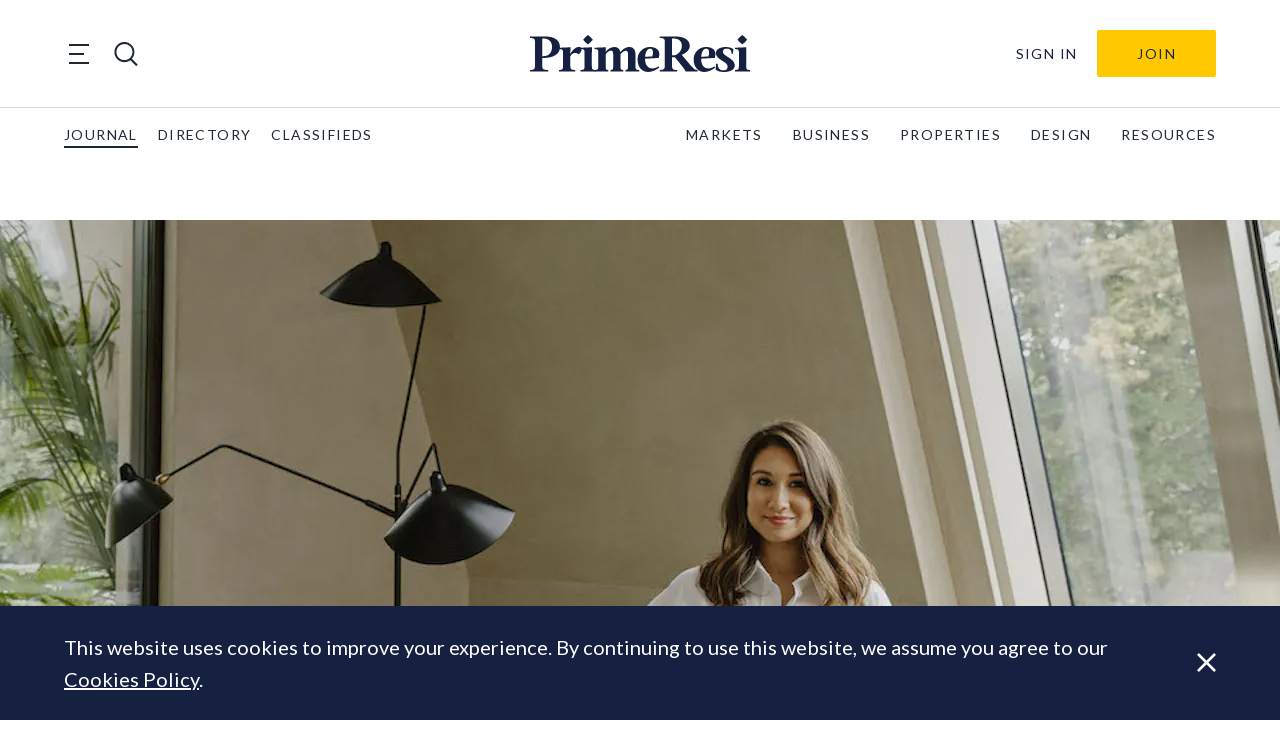

--- FILE ---
content_type: text/html; charset=UTF-8
request_url: https://primeresi.com/studio-indigo-appoints-new-head-of-brand-business-development/
body_size: 28685
content:
<!doctype html>
<html lang="en-GB">
<head>
    <meta charset="utf-8">
    <meta http-equiv="x-ua-compatible" content="ie=edge">
<script type="text/javascript">
/* <![CDATA[ */
var gform;gform||(document.addEventListener("gform_main_scripts_loaded",function(){gform.scriptsLoaded=!0}),document.addEventListener("gform/theme/scripts_loaded",function(){gform.themeScriptsLoaded=!0}),window.addEventListener("DOMContentLoaded",function(){gform.domLoaded=!0}),gform={domLoaded:!1,scriptsLoaded:!1,themeScriptsLoaded:!1,isFormEditor:()=>"function"==typeof InitializeEditor,callIfLoaded:function(o){return!(!gform.domLoaded||!gform.scriptsLoaded||!gform.themeScriptsLoaded&&!gform.isFormEditor()||(gform.isFormEditor()&&console.warn("The use of gform.initializeOnLoaded() is deprecated in the form editor context and will be removed in Gravity Forms 3.1."),o(),0))},initializeOnLoaded:function(o){gform.callIfLoaded(o)||(document.addEventListener("gform_main_scripts_loaded",()=>{gform.scriptsLoaded=!0,gform.callIfLoaded(o)}),document.addEventListener("gform/theme/scripts_loaded",()=>{gform.themeScriptsLoaded=!0,gform.callIfLoaded(o)}),window.addEventListener("DOMContentLoaded",()=>{gform.domLoaded=!0,gform.callIfLoaded(o)}))},hooks:{action:{},filter:{}},addAction:function(o,r,e,t){gform.addHook("action",o,r,e,t)},addFilter:function(o,r,e,t){gform.addHook("filter",o,r,e,t)},doAction:function(o){gform.doHook("action",o,arguments)},applyFilters:function(o){return gform.doHook("filter",o,arguments)},removeAction:function(o,r){gform.removeHook("action",o,r)},removeFilter:function(o,r,e){gform.removeHook("filter",o,r,e)},addHook:function(o,r,e,t,n){null==gform.hooks[o][r]&&(gform.hooks[o][r]=[]);var d=gform.hooks[o][r];null==n&&(n=r+"_"+d.length),gform.hooks[o][r].push({tag:n,callable:e,priority:t=null==t?10:t})},doHook:function(r,o,e){var t;if(e=Array.prototype.slice.call(e,1),null!=gform.hooks[r][o]&&((o=gform.hooks[r][o]).sort(function(o,r){return o.priority-r.priority}),o.forEach(function(o){"function"!=typeof(t=o.callable)&&(t=window[t]),"action"==r?t.apply(null,e):e[0]=t.apply(null,e)})),"filter"==r)return e[0]},removeHook:function(o,r,t,n){var e;null!=gform.hooks[o][r]&&(e=(e=gform.hooks[o][r]).filter(function(o,r,e){return!!(null!=n&&n!=o.tag||null!=t&&t!=o.priority)}),gform.hooks[o][r]=e)}});
/* ]]> */
</script>

    <meta name="viewport" content="width=device-width, initial-scale=1, shrink-to-fit=no">

    <title>Studio Indigo appoints new head of brand &#038; business development &#x2d; PrimeResi</title>

<!-- The SEO Framework by Sybre Waaijer -->
<meta name="robots" content="max-snippet:-1,max-image-preview:standard,max-video-preview:-1" />
<link rel="canonical" href="https://primeresi.com/studio-indigo-appoints-new-head-of-brand-business-development/" />
<meta name="description" content="Luxury design practice Studio Indigo has named a new Head of Brand and Business Development. Having worked in&#x2d;house at the Chelsea&#x2d;based firm for the last five&#8230;" />
<meta property="og:type" content="article" />
<meta property="og:locale" content="en_GB" />
<meta property="og:site_name" content="PrimeResi" />
<meta property="og:title" content="Studio Indigo appoints new head of brand &#038; business development" />
<meta property="og:description" content="Luxury design practice Studio Indigo has named a new Head of Brand and Business Development. Having worked in&#x2d;house at the Chelsea&#x2d;based firm for the last five years, managing marketing and comms&#8230;" />
<meta property="og:url" content="https://primeresi.com/studio-indigo-appoints-new-head-of-brand-business-development/" />
<meta property="og:image" content="https://standfirst-primeresi-production.imgix.net/uploads/2022/11/DANIELLA_KRL378-Studio-Indigo-01-058.jpg?fit=crop&amp;crop=faces,entropy&amp;q=45&amp;auto=compress,format&amp;w=768&amp;h=1024" />
<meta property="og:image:width" content="768" />
<meta property="og:image:height" content="1024" />
<meta property="article:published_time" content="2022-11-30T06:09:30+00:00" />
<meta property="article:modified_time" content="2022-11-30T08:57:07+00:00" />
<meta name="twitter:card" content="summary_large_image" />
<meta name="twitter:title" content="Studio Indigo appoints new head of brand &#038; business development" />
<meta name="twitter:description" content="Luxury design practice Studio Indigo has named a new Head of Brand and Business Development. Having worked in&#x2d;house at the Chelsea&#x2d;based firm for the last five years, managing marketing and comms&#8230;" />
<meta name="twitter:image" content="https://standfirst-primeresi-production.imgix.net/uploads/2022/11/DANIELLA_KRL378-Studio-Indigo-01-058.jpg?fit=crop&amp;crop=faces,entropy&amp;q=45&amp;auto=compress,format&amp;w=768&amp;h=1024" />
<script type="application/ld+json">{"@context":"https://schema.org","@graph":[{"@type":"WebSite","@id":"https://primeresi.com/#/schema/WebSite","url":"https://primeresi.com/","name":"PrimeResi","description":"Journal of Luxury Property","inLanguage":"en-GB","potentialAction":{"@type":"SearchAction","target":{"@type":"EntryPoint","urlTemplate":"https://primeresi.com/search/{search_term_string}/"},"query-input":"required name=search_term_string"},"publisher":{"@type":"Organization","@id":"https://primeresi.com/#/schema/Organization","name":"PrimeResi","url":"https://primeresi.com/","logo":{"@type":"ImageObject","url":"https://standfirst-primeresi-production.imgix.net/uploads/2022/08/cropped-cropped-PrimeResi-logo-2021-blue-icon.png?fit=crop&crop=faces,entropy&q=45&auto=compress,format&w=248&h=248","contentUrl":"https://standfirst-primeresi-production.imgix.net/uploads/2022/08/cropped-cropped-PrimeResi-logo-2021-blue-icon.png?fit=crop&crop=faces,entropy&q=45&auto=compress,format&w=248&h=248","width":248,"height":248,"contentSize":"9070"}}},{"@type":"WebPage","@id":"https://primeresi.com/studio-indigo-appoints-new-head-of-brand-business-development/","url":"https://primeresi.com/studio-indigo-appoints-new-head-of-brand-business-development/","name":"Studio Indigo appoints new head of brand &#038; business development &#x2d; PrimeResi","description":"Luxury design practice Studio Indigo has named a new Head of Brand and Business Development. Having worked in&#x2d;house at the Chelsea&#x2d;based firm for the last five&#8230;","inLanguage":"en-GB","isPartOf":{"@id":"https://primeresi.com/#/schema/WebSite"},"breadcrumb":{"@type":"BreadcrumbList","@id":"https://primeresi.com/#/schema/BreadcrumbList","itemListElement":[{"@type":"ListItem","position":1,"item":"https://primeresi.com/","name":"PrimeResi"},{"@type":"ListItem","position":2,"item":"https://primeresi.com/category/business-people/","name":"Category: Business &amp; People"},{"@type":"ListItem","position":3,"name":"Studio Indigo appoints new head of brand &#038; business development"}]},"potentialAction":{"@type":"ReadAction","target":"https://primeresi.com/studio-indigo-appoints-new-head-of-brand-business-development/"},"datePublished":"2022-11-30T06:09:30+00:00","dateModified":"2022-11-30T08:57:07+00:00","author":{"@type":"Person","@id":"https://primeresi.com/#/schema/Person/8f7132ec1689c6cb22951488f581d17f","name":"PrimeResi Editor"}}]}</script>
<!-- / The SEO Framework by Sybre Waaijer | 4.46ms meta | 0.06ms boot -->

<link rel='dns-prefetch' href='//www.googletagmanager.com' />
<link rel='dns-prefetch' href='//fonts.googleapis.com' />
<link rel='dns-prefetch' href='//d2xfhajothdixd.cloudfront.net' />
<link rel="stylesheet" href="https://primeresi.com/content/plugins/memberpress/css/ui/theme.css?ver=1.11.12"><link rel="stylesheet" href="https://primeresi.com/standfirst/wp-includes/css/dashicons.min.css?ver=6.8.1"><link rel="stylesheet" href="https://primeresi.com/content/plugins/memberpress/css/ui/login.css?ver=1.11.12"><style id='classic-theme-styles-inline-css' type='text/css'>
/*! This file is auto-generated */
.wp-block-button__link{color:#fff;background-color:#32373c;border-radius:9999px;box-shadow:none;text-decoration:none;padding:calc(.667em + 2px) calc(1.333em + 2px);font-size:1.125em}.wp-block-file__button{background:#32373c;color:#fff;text-decoration:none}
</style>
<link rel="stylesheet" href="https://primeresi.com/content/mu-plugins/elasticpress/dist/css/related-posts-block-styles.min.css?ver=3.6.6"><style id='global-styles-inline-css' type='text/css'>
:root{--wp--preset--aspect-ratio--square: 1;--wp--preset--aspect-ratio--4-3: 4/3;--wp--preset--aspect-ratio--3-4: 3/4;--wp--preset--aspect-ratio--3-2: 3/2;--wp--preset--aspect-ratio--2-3: 2/3;--wp--preset--aspect-ratio--16-9: 16/9;--wp--preset--aspect-ratio--9-16: 9/16;--wp--preset--color--black: #000000;--wp--preset--color--cyan-bluish-gray: #abb8c3;--wp--preset--color--white: #ffffff;--wp--preset--color--pale-pink: #f78da7;--wp--preset--color--vivid-red: #cf2e2e;--wp--preset--color--luminous-vivid-orange: #ff6900;--wp--preset--color--luminous-vivid-amber: #fcb900;--wp--preset--color--light-green-cyan: #7bdcb5;--wp--preset--color--vivid-green-cyan: #00d084;--wp--preset--color--pale-cyan-blue: #8ed1fc;--wp--preset--color--vivid-cyan-blue: #0693e3;--wp--preset--color--vivid-purple: #9b51e0;--wp--preset--gradient--vivid-cyan-blue-to-vivid-purple: linear-gradient(135deg,rgba(6,147,227,1) 0%,rgb(155,81,224) 100%);--wp--preset--gradient--light-green-cyan-to-vivid-green-cyan: linear-gradient(135deg,rgb(122,220,180) 0%,rgb(0,208,130) 100%);--wp--preset--gradient--luminous-vivid-amber-to-luminous-vivid-orange: linear-gradient(135deg,rgba(252,185,0,1) 0%,rgba(255,105,0,1) 100%);--wp--preset--gradient--luminous-vivid-orange-to-vivid-red: linear-gradient(135deg,rgba(255,105,0,1) 0%,rgb(207,46,46) 100%);--wp--preset--gradient--very-light-gray-to-cyan-bluish-gray: linear-gradient(135deg,rgb(238,238,238) 0%,rgb(169,184,195) 100%);--wp--preset--gradient--cool-to-warm-spectrum: linear-gradient(135deg,rgb(74,234,220) 0%,rgb(151,120,209) 20%,rgb(207,42,186) 40%,rgb(238,44,130) 60%,rgb(251,105,98) 80%,rgb(254,248,76) 100%);--wp--preset--gradient--blush-light-purple: linear-gradient(135deg,rgb(255,206,236) 0%,rgb(152,150,240) 100%);--wp--preset--gradient--blush-bordeaux: linear-gradient(135deg,rgb(254,205,165) 0%,rgb(254,45,45) 50%,rgb(107,0,62) 100%);--wp--preset--gradient--luminous-dusk: linear-gradient(135deg,rgb(255,203,112) 0%,rgb(199,81,192) 50%,rgb(65,88,208) 100%);--wp--preset--gradient--pale-ocean: linear-gradient(135deg,rgb(255,245,203) 0%,rgb(182,227,212) 50%,rgb(51,167,181) 100%);--wp--preset--gradient--electric-grass: linear-gradient(135deg,rgb(202,248,128) 0%,rgb(113,206,126) 100%);--wp--preset--gradient--midnight: linear-gradient(135deg,rgb(2,3,129) 0%,rgb(40,116,252) 100%);--wp--preset--font-size--small: 13px;--wp--preset--font-size--medium: 20px;--wp--preset--font-size--large: 36px;--wp--preset--font-size--x-large: 42px;--wp--preset--spacing--20: 0.44rem;--wp--preset--spacing--30: 0.67rem;--wp--preset--spacing--40: 1rem;--wp--preset--spacing--50: 1.5rem;--wp--preset--spacing--60: 2.25rem;--wp--preset--spacing--70: 3.38rem;--wp--preset--spacing--80: 5.06rem;--wp--preset--shadow--natural: 6px 6px 9px rgba(0, 0, 0, 0.2);--wp--preset--shadow--deep: 12px 12px 50px rgba(0, 0, 0, 0.4);--wp--preset--shadow--sharp: 6px 6px 0px rgba(0, 0, 0, 0.2);--wp--preset--shadow--outlined: 6px 6px 0px -3px rgba(255, 255, 255, 1), 6px 6px rgba(0, 0, 0, 1);--wp--preset--shadow--crisp: 6px 6px 0px rgba(0, 0, 0, 1);}:where(.is-layout-flex){gap: 0.5em;}:where(.is-layout-grid){gap: 0.5em;}body .is-layout-flex{display: flex;}.is-layout-flex{flex-wrap: wrap;align-items: center;}.is-layout-flex > :is(*, div){margin: 0;}body .is-layout-grid{display: grid;}.is-layout-grid > :is(*, div){margin: 0;}:where(.wp-block-columns.is-layout-flex){gap: 2em;}:where(.wp-block-columns.is-layout-grid){gap: 2em;}:where(.wp-block-post-template.is-layout-flex){gap: 1.25em;}:where(.wp-block-post-template.is-layout-grid){gap: 1.25em;}.has-black-color{color: var(--wp--preset--color--black) !important;}.has-cyan-bluish-gray-color{color: var(--wp--preset--color--cyan-bluish-gray) !important;}.has-white-color{color: var(--wp--preset--color--white) !important;}.has-pale-pink-color{color: var(--wp--preset--color--pale-pink) !important;}.has-vivid-red-color{color: var(--wp--preset--color--vivid-red) !important;}.has-luminous-vivid-orange-color{color: var(--wp--preset--color--luminous-vivid-orange) !important;}.has-luminous-vivid-amber-color{color: var(--wp--preset--color--luminous-vivid-amber) !important;}.has-light-green-cyan-color{color: var(--wp--preset--color--light-green-cyan) !important;}.has-vivid-green-cyan-color{color: var(--wp--preset--color--vivid-green-cyan) !important;}.has-pale-cyan-blue-color{color: var(--wp--preset--color--pale-cyan-blue) !important;}.has-vivid-cyan-blue-color{color: var(--wp--preset--color--vivid-cyan-blue) !important;}.has-vivid-purple-color{color: var(--wp--preset--color--vivid-purple) !important;}.has-black-background-color{background-color: var(--wp--preset--color--black) !important;}.has-cyan-bluish-gray-background-color{background-color: var(--wp--preset--color--cyan-bluish-gray) !important;}.has-white-background-color{background-color: var(--wp--preset--color--white) !important;}.has-pale-pink-background-color{background-color: var(--wp--preset--color--pale-pink) !important;}.has-vivid-red-background-color{background-color: var(--wp--preset--color--vivid-red) !important;}.has-luminous-vivid-orange-background-color{background-color: var(--wp--preset--color--luminous-vivid-orange) !important;}.has-luminous-vivid-amber-background-color{background-color: var(--wp--preset--color--luminous-vivid-amber) !important;}.has-light-green-cyan-background-color{background-color: var(--wp--preset--color--light-green-cyan) !important;}.has-vivid-green-cyan-background-color{background-color: var(--wp--preset--color--vivid-green-cyan) !important;}.has-pale-cyan-blue-background-color{background-color: var(--wp--preset--color--pale-cyan-blue) !important;}.has-vivid-cyan-blue-background-color{background-color: var(--wp--preset--color--vivid-cyan-blue) !important;}.has-vivid-purple-background-color{background-color: var(--wp--preset--color--vivid-purple) !important;}.has-black-border-color{border-color: var(--wp--preset--color--black) !important;}.has-cyan-bluish-gray-border-color{border-color: var(--wp--preset--color--cyan-bluish-gray) !important;}.has-white-border-color{border-color: var(--wp--preset--color--white) !important;}.has-pale-pink-border-color{border-color: var(--wp--preset--color--pale-pink) !important;}.has-vivid-red-border-color{border-color: var(--wp--preset--color--vivid-red) !important;}.has-luminous-vivid-orange-border-color{border-color: var(--wp--preset--color--luminous-vivid-orange) !important;}.has-luminous-vivid-amber-border-color{border-color: var(--wp--preset--color--luminous-vivid-amber) !important;}.has-light-green-cyan-border-color{border-color: var(--wp--preset--color--light-green-cyan) !important;}.has-vivid-green-cyan-border-color{border-color: var(--wp--preset--color--vivid-green-cyan) !important;}.has-pale-cyan-blue-border-color{border-color: var(--wp--preset--color--pale-cyan-blue) !important;}.has-vivid-cyan-blue-border-color{border-color: var(--wp--preset--color--vivid-cyan-blue) !important;}.has-vivid-purple-border-color{border-color: var(--wp--preset--color--vivid-purple) !important;}.has-vivid-cyan-blue-to-vivid-purple-gradient-background{background: var(--wp--preset--gradient--vivid-cyan-blue-to-vivid-purple) !important;}.has-light-green-cyan-to-vivid-green-cyan-gradient-background{background: var(--wp--preset--gradient--light-green-cyan-to-vivid-green-cyan) !important;}.has-luminous-vivid-amber-to-luminous-vivid-orange-gradient-background{background: var(--wp--preset--gradient--luminous-vivid-amber-to-luminous-vivid-orange) !important;}.has-luminous-vivid-orange-to-vivid-red-gradient-background{background: var(--wp--preset--gradient--luminous-vivid-orange-to-vivid-red) !important;}.has-very-light-gray-to-cyan-bluish-gray-gradient-background{background: var(--wp--preset--gradient--very-light-gray-to-cyan-bluish-gray) !important;}.has-cool-to-warm-spectrum-gradient-background{background: var(--wp--preset--gradient--cool-to-warm-spectrum) !important;}.has-blush-light-purple-gradient-background{background: var(--wp--preset--gradient--blush-light-purple) !important;}.has-blush-bordeaux-gradient-background{background: var(--wp--preset--gradient--blush-bordeaux) !important;}.has-luminous-dusk-gradient-background{background: var(--wp--preset--gradient--luminous-dusk) !important;}.has-pale-ocean-gradient-background{background: var(--wp--preset--gradient--pale-ocean) !important;}.has-electric-grass-gradient-background{background: var(--wp--preset--gradient--electric-grass) !important;}.has-midnight-gradient-background{background: var(--wp--preset--gradient--midnight) !important;}.has-small-font-size{font-size: var(--wp--preset--font-size--small) !important;}.has-medium-font-size{font-size: var(--wp--preset--font-size--medium) !important;}.has-large-font-size{font-size: var(--wp--preset--font-size--large) !important;}.has-x-large-font-size{font-size: var(--wp--preset--font-size--x-large) !important;}
:where(.wp-block-post-template.is-layout-flex){gap: 1.25em;}:where(.wp-block-post-template.is-layout-grid){gap: 1.25em;}
:where(.wp-block-columns.is-layout-flex){gap: 2em;}:where(.wp-block-columns.is-layout-grid){gap: 2em;}
:root :where(.wp-block-pullquote){font-size: 1.5em;line-height: 1.6;}
</style>
<style id='akismet-widget-style-inline-css' type='text/css'>

			.a-stats {
				--akismet-color-mid-green: #357b49;
				--akismet-color-white: #fff;
				--akismet-color-light-grey: #f6f7f7;

				max-width: 350px;
				width: auto;
			}

			.a-stats * {
				all: unset;
				box-sizing: border-box;
			}

			.a-stats strong {
				font-weight: 600;
			}

			.a-stats a.a-stats__link,
			.a-stats a.a-stats__link:visited,
			.a-stats a.a-stats__link:active {
				background: var(--akismet-color-mid-green);
				border: none;
				box-shadow: none;
				border-radius: 8px;
				color: var(--akismet-color-white);
				cursor: pointer;
				display: block;
				font-family: -apple-system, BlinkMacSystemFont, 'Segoe UI', 'Roboto', 'Oxygen-Sans', 'Ubuntu', 'Cantarell', 'Helvetica Neue', sans-serif;
				font-weight: 500;
				padding: 12px;
				text-align: center;
				text-decoration: none;
				transition: all 0.2s ease;
			}

			/* Extra specificity to deal with TwentyTwentyOne focus style */
			.widget .a-stats a.a-stats__link:focus {
				background: var(--akismet-color-mid-green);
				color: var(--akismet-color-white);
				text-decoration: none;
			}

			.a-stats a.a-stats__link:hover {
				filter: brightness(110%);
				box-shadow: 0 4px 12px rgba(0, 0, 0, 0.06), 0 0 2px rgba(0, 0, 0, 0.16);
			}

			.a-stats .count {
				color: var(--akismet-color-white);
				display: block;
				font-size: 1.5em;
				line-height: 1.4;
				padding: 0 13px;
				white-space: nowrap;
			}
		
</style>
<link rel="stylesheet" href="https://primeresi.com/content/mu-plugins/custom-search/dist/css/search-styles.css?id=b67166a4a5d9fc103b83bde9828d0197"><link rel="stylesheet" href="https://primeresi.com/content/themes/primeresi.com/dist/css/main.css?id=2173e1af4c4cf2aeba1be4c72692e1c7"><link rel="stylesheet" href="https://fonts.googleapis.com/css2?family=Lato:ital,wght@0,100;0,300;0,400;0,700;0,900;1,100;1,300;1,400;1,700;1,900&amp;family=Playfair+Display:ital,wght@0,400;0,600;0,700;1,400;1,600;1,700&amp;display=swap"><script src="https://primeresi.com/standfirst/wp-includes/js/jquery/jquery.min.js?ver=3.7.1"></script><script src="https://primeresi.com/standfirst/wp-includes/js/jquery/jquery-migrate.min.js?ver=3.4.1"></script><script src="https://primeresi.com/standfirst/wp-includes/js/underscore.min.js?ver=1.13.7"></script><script src="https://primeresi.com/standfirst/wp-includes/js/dist/hooks.min.js?ver=4d63a3d491d11ffd8ac6"></script><script src="https://primeresi.com/standfirst/wp-includes/js/dist/i18n.min.js?ver=5e580eb46a90c2b997e6"></script><script>
/* <![CDATA[ */
wp.i18n.setLocaleData( { 'text direction\u0004ltr': [ 'ltr' ] } );
/* ]]> */
</script><script src="https://primeresi.com/content/plugins/memberpress/js/login.js?ver=1.11.12"></script>
<!-- Google tag (gtag.js) snippet added by Site Kit -->

<!-- Google Analytics snippet added by Site Kit -->
<script src="https://www.googletagmanager.com/gtag/js?id=G-56M43PTRX5" async></script><script>
/* <![CDATA[ */
window.dataLayer = window.dataLayer || [];function gtag(){dataLayer.push(arguments);}
gtag("set","linker",{"domains":["primeresi.com"]});
gtag("js", new Date());
gtag("set", "developer_id.dZTNiMT", true);
gtag("config", "G-56M43PTRX5");
/* ]]> */
</script>
<!-- End Google tag (gtag.js) snippet added by Site Kit -->
<meta name="generator" content="Site Kit by Google 1.155.0" /><script>
      (function(s,o,i,l){s.ga=function(){s.ga.q.push(arguments);if(o['log'])o.log(i+l.call(arguments))}
    s.ga.q=[];s.ga.l=+new Date;}(window,console,'Google Analytics: ',[].slice))
    ga('create','','auto');
    ga('set','anonymizeIp',true);  ga('set','transport','beacon');ga('send','pageview');
</script>
<meta name="google-site-verification" content="OpqGRddicJXMduHLw87_gkHNcJCy9_uNlAkwv2hbZdI"><link rel="icon" href="https://standfirst-primeresi-production.imgix.net/uploads/2022/08/cropped-PrimeResi-logo-2021-blue-icon.png?fit=crop&#038;crop=faces,entropy&#038;q=45&#038;auto=compress,format&#038;w=32&#038;h=32" sizes="32x32">
<link rel="icon" href="https://standfirst-primeresi-production.imgix.net/uploads/2022/08/cropped-PrimeResi-logo-2021-blue-icon.png?fit=crop&#038;crop=faces,entropy&#038;q=45&#038;auto=compress,format&#038;w=192&#038;h=192" sizes="192x192">
<link rel="apple-touch-icon" href="https://standfirst-primeresi-production.imgix.net/uploads/2022/08/cropped-PrimeResi-logo-2021-blue-icon.png?fit=crop&#038;crop=faces,entropy&#038;q=45&#038;auto=compress,format&#038;w=180&#038;h=180">
<meta name="msapplication-TileImage" content="https://standfirst-primeresi-production.imgix.net/uploads/2022/08/cropped-PrimeResi-logo-2021-blue-icon.png?fit=crop&#038;crop=faces,entropy&#038;q=45&#038;auto=compress,format&#038;w=270&#038;h=270">
</head>
<body class="wp-singular post-template-default single single-post postid-174715 single-format-standard wp-custom-logo wp-theme-base wp-child-theme-primeresicom studio-indigo-appoints-new-head-of-brand-business-development" itemscope itemtype="http://schema.org/WebPage">

<header class="sf-header sf-header--global" role="banner" itemscope itemtype="http://schema.org/WPHeader">
    <div class="sf-header__container sf-header__container--upper">
        <div class="sf-header__toggles">
            <div class="sf-mega-menu-toggle">
    <button class="sf-mega-menu-toggle__button" type="button">
        <span class="sf-mega-menu-toggle__line"></span>
        <span class="sf-mega-menu-toggle__line"></span>
        <span class="sf-mega-menu-toggle__line"></span>
    </button>
</div>
            <div class="sf-header-search-toggle sf-header-search-toggle--open">
    <a href="#" class="sf-header-search-toggle-link" aria-label="search"><?xml version="1.0" encoding="utf-8"?>
<!-- Generator: Adobe Illustrator 26.1.0, SVG Export Plug-In . SVG Version: 6.00 Build 0)  -->
<svg version="1.1" id="Layer_1" xmlns="http://www.w3.org/2000/svg" xmlns:xlink="http://www.w3.org/1999/xlink" x="0px" y="0px"
	 viewBox="0 0 28.3 28.3" style="enable-background:new 0 0 28.3 28.3;" xml:space="preserve">
<style type="text/css">
	.st0{fill:#1F2933;}
</style>
<path class="st0" d="M21,19.8c4.2-4.6,4.1-11.8-0.4-16.3C16-1.2,8.5-1.2,3.9,3.5c-4.6,4.6-4.6,12.1,0,16.8
	c4.2,4.2,10.8,4.6,15.4,1.2l6.9,6.9l1.7-1.7L21,19.8z M5.6,18.6c-3.7-3.7-3.7-9.7,0-13.4c3.7-3.7,9.7-3.7,13.4,0
	c3.7,3.7,3.7,9.7,0,13.4S9.2,22.3,5.6,18.6z"/>
</svg>
</a>
</div>
        </div>

        <div class="sf-logo">
    <a class="sf-logo__link" href="https://primeresi.com/" rel="home">
        <svg id="f06cf2b5-942e-40a7-9b95-2fbcb23704b4" data-name="Layer 1" xmlns="http://www.w3.org/2000/svg" xmlns:xlink="http://www.w3.org/1999/xlink" viewBox="0 0 191.63 32.83">
  <defs>
    <clipPath id="ff81b6d4-7821-4336-8292-099a1a23198b">
      <rect width="191.63" height="32.83" fill="none"/>
    </clipPath>
  </defs>
  <g clip-path="url(#ff81b6d4-7821-4336-8292-099a1a23198b)">
    <path d="M10.69,20.36v6.79c0,3,.4,3.86,5.15,3.86v1.37H0V31c4.17,0,4.3-1.25,4.3-3.86V6.57c0-2.62,0-3.9-4.3-3.9V1.33H13.53c6.92,0,12.46,2.84,12.55,9.27.09,5.73-4.92,9.76-14.06,9.76Zm0-1.6H12c3.29,0,7.19-2,7.19-8.16C19.21,5,15.39,3.15,12,3.15H10.69Z" fill="#162142"/>
    <path d="M39.39,32.38H25.33V31c3.15,0,3.42-.71,3.42-3.6V16.1c0-2.88-.18-3.59-3.33-3.59v-1.2l9.8-.44-.09,5.72c2.22-3.86,5.72-6.57,8.3-5.94s1.69,4.3-1,6.56c-1.29-1.29-4.7-2.66-7.27,1.51v8.69c0,2.89.22,3.6,4.25,3.6Z" fill="#162142"/>
    <path d="M57.18,32.38H44.09V31c3.15,0,3.42-.71,3.42-3.6V16.1c0-2.88-.18-3.59-3.33-3.59v-1.2l9.8-.45-.09,4.57v12c0,2.89.23,3.6,3.29,3.6ZM46.27,4.17A19.81,19.81,0,0,1,50.48,0a19.59,19.59,0,0,1,4.21,4.17,18.72,18.72,0,0,1-4.21,4.17,17.92,17.92,0,0,1-4.21-4.17" fill="#162142"/>
    <path d="M81.27,32.38H70.13V31c2.13,0,2.31-.71,2.31-3.6V16.94c0-2.17-.75-3.1-1.91-3.1-1.33,0-3.1,1.24-4.61,3.19V27.41c0,2.89.18,3.6,2.31,3.6v1.37H56.12V31c3.15,0,3.41-.71,3.41-3.6V16.1c0-2.88-.17-3.59-3.32-3.59v-1.2l9.8-.44L65.92,15a9.9,9.9,0,0,1,7.8-4.35c2.62,0,4.48,1.73,5,4.53,1.64-2.22,4.48-4.53,8-4.53,3.1,0,5.1,2.44,5.1,6V27.42c0,2.88.26,3.59,3.41,3.59v1.38H83.08V31c2.09,0,2.31-.71,2.31-3.59V17c0-2.18-.75-3.1-1.91-3.1s-3.1,1.28-4.65,3.14V27.41c0,2.89.22,3.6,2.44,3.6Z" fill="#162142"/>
    <path d="M112.05,20.36,100.21,21c-.14,7.63,4.92,11.13,11.8,6.83l.62,1c-9.72,7.81-18.94,3.46-18.94-7.19a10.77,10.77,0,0,1,10.56-11h.35c3.9,0,10,1.87,7.45,9.72m-11.8-1,6.26-.35c1.06-2.93,1.06-6.92-1.91-6.92-2.57,0-4.17,3.55-4.35,7.27" fill="#162142"/>
    <path d="M132.15,17.61,141,28.21c2,2.44,3.24,2.8,4.83,2.8v1.37H135.56A22.64,22.64,0,0,0,132.77,28l-6.53-8.21h-2.48v7.41c0,3,.4,3.86,4.53,3.86v1.37H113.07V31c4.17,0,4.3-1.25,4.3-3.86V6.57c0-2.62,0-3.9-4.3-3.9V1.33H126.6c7.59,0,12.56,2.84,12.56,8.43,0,3.19-2.62,6-7,7.85m-8.39.45h2.4c3.6-1.42,6.12-4.48,6.12-8.39,0-4.48-2.88-6.52-7.23-6.52h-1.29Z" fill="#162142"/>
    <path d="M160.94,20.36,149.09,21c-.13,7.63,4.93,11.13,11.8,6.83l.62,1c-9.71,7.81-18.94,3.46-18.94-7.19a10.79,10.79,0,0,1,10.56-11h.35c3.9,0,10,1.87,7.46,9.72m-11.8-1,6.25-.35c1.07-2.93,1.07-6.92-1.91-6.92-2.57,0-4.17,3.55-4.34,7.27" fill="#162142"/>
    <path d="M175.53,16.64c.27-3.86-2.26-4.53-4.21-4.53A3.07,3.07,0,0,0,168,15v0c0,3.82,10.38,5.64,10.38,11.94,0,4.39-5.06,5.9-9.5,5.9-2.84,0-5.68-.71-7.1-2.09l.31-5.14h1.38c.18,4.57,2.44,5.76,5,5.76a3.49,3.49,0,0,0,3.68-3.31V28c0-4.66-10.2-5.94-10.2-11.8,0-3.9,4.34-5.54,8.56-5.54a12.44,12.44,0,0,1,6.56,1.64l-.26,4.35Z" fill="#162142"/>
    <path d="M191.63,32.38H178.55V31c3.15,0,3.41-.71,3.41-3.6V16.1c0-2.88-.17-3.59-3.32-3.59v-1.2l9.8-.45-.09,4.57v12c0,2.89.22,3.6,3.28,3.6ZM180.72,4.17A19.63,19.63,0,0,1,184.94,0a20.05,20.05,0,0,1,4.21,4.17,19.14,19.14,0,0,1-4.21,4.17,18,18,0,0,1-4.22-4.17" fill="#162142"/>
  </g>
</svg>
    </a>
</div>

        <div
    class="sf-header-user-menu ">
    
        <a class="sf-header-user-menu__link " href="https://primeresi.com/login/?redirect_to=https%3A%2F%2Fprimeresi.com%2Fstudio-indigo-appoints-new-head-of-brand-business-development%2F">
            Sign In        </a>

        <div class="sf-header-user-menu__subscribe">
            <a class="header-subscribe" href="https://primeresi.com/join" title="Join">
    Join
</a>
        </div>

    
</div>
    </div>

    <div class="sf-header__container sf-header__container--lower">
        <nav class="sf-global-menu"><ul class="sf-global-menu__list sf-global-menu__list--depth-0"><li class="sf-global-menu__item sf-global-menu__item--depth-0"><a class="sf-global-menu__link sf-global-menu__link--depth-0" href="/">journal</a></li>
<li class="sf-global-menu__item sf-global-menu__item--depth-0"><a class="sf-global-menu__link sf-global-menu__link--depth-0" href="/directory">directory</a></li>
<li class="sf-global-menu__item sf-global-menu__item--depth-0"><a class="sf-global-menu__link sf-global-menu__link--depth-0" href="/classifieds">classifieds</a></li>
</ul></nav>            <nav class="sf-primary-menu" itemscope itemtype="https://schema.org/SiteNavigationElement">
        <ul class="sf-primary-menu__list sf-primary-menu__list--depth-0"><li class="sf-primary-menu__item sf-primary-menu__item--depth-0"><a class="sf-primary-menu__link sf-primary-menu__link--depth-0" href="https://primeresi.com/category/the-market/">MARKETS</a></li>
<li class="sf-primary-menu__item sf-primary-menu__item--depth-0"><a class="sf-primary-menu__link sf-primary-menu__link--depth-0" href="https://primeresi.com/category/business-people/">BUSINESS</a></li>
<li class="sf-primary-menu__item sf-primary-menu__item--depth-0"><a class="sf-primary-menu__link sf-primary-menu__link--depth-0" href="https://primeresi.com/category/properties/">PROPERTIES</a></li>
<li class="sf-primary-menu__item sf-primary-menu__item--depth-0"><a class="sf-primary-menu__link sf-primary-menu__link--depth-0" href="https://primeresi.com/category/design/">DESIGN</a></li>
<li class="sf-primary-menu__item sf-primary-menu__item--depth-0"><a class="sf-primary-menu__link sf-primary-menu__link--depth-0" href="https://primeresi.com/resources/">RESOURCES</a></li>
</ul>    </nav>
    </div>

        <nav class="sf-mega-menu" itemscope itemtype="https://schema.org/SiteNavigationElement">
        <div class="sf-mega-menu__menu-container">

            <button class="sf-mega-menu__close">
                <?xml version="1.0" encoding="UTF-8"?>
<svg id="uuid-8ee79e1b-61c9-487b-8173-23b80ca156ad" data-name="ac76517e-fc77-4dce-8f5c-b065d99a5448" xmlns="http://www.w3.org/2000/svg" viewBox="0 0 20.51 20.51">
  <polygon points="12.38 10.26 20.51 18.39 18.39 20.51 10.26 12.38 2.12 20.51 0 18.39 8.14 10.26 0 2.12 2.12 0 10.26 8.14 18.39 0 20.51 2.12 12.38 10.26" fill="#1f2933"/>
</svg>            </button>

            <div class="sf-mega-menu__mobile-buttons">
                <div class="sf-mega-menu__mobile-buttons-container">
                    <div
    class="sf-header-user-menu ">
    
        <a class="sf-header-user-menu__link " href="https://primeresi.com/login/?redirect_to=https%3A%2F%2Fprimeresi.com%2Fstudio-indigo-appoints-new-head-of-brand-business-development%2F">
            Sign In        </a>

        <div class="sf-header-user-menu__subscribe">
            <a class="header-subscribe" href="https://primeresi.com/join" title="Join">
    Join
</a>
        </div>

    
</div>
                    <div class="sf-header-search-toggle sf-header-search-toggle--open">
    <a href="#" class="sf-header-search-toggle-link" aria-label="search"><?xml version="1.0" encoding="utf-8"?>
<!-- Generator: Adobe Illustrator 26.1.0, SVG Export Plug-In . SVG Version: 6.00 Build 0)  -->
<svg version="1.1" id="Layer_1" xmlns="http://www.w3.org/2000/svg" xmlns:xlink="http://www.w3.org/1999/xlink" x="0px" y="0px"
	 viewBox="0 0 28.3 28.3" style="enable-background:new 0 0 28.3 28.3;" xml:space="preserve">
<style type="text/css">
	.st0{fill:#1F2933;}
</style>
<path class="st0" d="M21,19.8c4.2-4.6,4.1-11.8-0.4-16.3C16-1.2,8.5-1.2,3.9,3.5c-4.6,4.6-4.6,12.1,0,16.8
	c4.2,4.2,10.8,4.6,15.4,1.2l6.9,6.9l1.7-1.7L21,19.8z M5.6,18.6c-3.7-3.7-3.7-9.7,0-13.4c3.7-3.7,9.7-3.7,13.4,0
	c3.7,3.7,3.7,9.7,0,13.4S9.2,22.3,5.6,18.6z"/>
</svg>
</a>
</div>
                </div>
            </div>

            <ul class="sf-mega-menu__list sf-mega-menu__list--depth-0"><li class="sf-mega-menu__item sf-mega-menu__item--depth-0"><a class="sf-mega-menu__link sf-mega-menu__link--depth-0">QUICK LINKS</a>
<ul class="sf-mega-menu__list sf-mega-menu__list--depth-1">
	<li class="sf-mega-menu__item sf-mega-menu__item--depth-1"><a class="sf-mega-menu__link sf-mega-menu__link--depth-1" href="https://primeresi.com/">Front Page</a></li>
	<li class="sf-mega-menu__item sf-mega-menu__item--depth-1"><a class="sf-mega-menu__link sf-mega-menu__link--depth-1" href="https://primeresi.com/latest-articles/">Latest articles</a></li>
	<li class="sf-mega-menu__item sf-mega-menu__item--depth-1"><a class="sf-mega-menu__link sf-mega-menu__link--depth-1" href="https://directory.primeresi.com/companies">Find a company</a></li>
	<li class="sf-mega-menu__item sf-mega-menu__item--depth-1"><a class="sf-mega-menu__link sf-mega-menu__link--depth-1" href="https://directory.primeresi.com/properties">Property listings</a></li>
	<li class="sf-mega-menu__item sf-mega-menu__item--depth-1"><a class="sf-mega-menu__link sf-mega-menu__link--depth-1" href="https://directory.primeresi.com/jobs">Job listings</a></li>
</ul>
</li>
<li class="sf-mega-menu__item sf-mega-menu__item--depth-0"><a class="sf-mega-menu__link sf-mega-menu__link--depth-0" href="https://primeresi-directory.trystandfirst.com/dashboard">MY LINKS</a>
<ul class="sf-mega-menu__list sf-mega-menu__list--depth-1">
	<li class="sf-mega-menu__item sf-mega-menu__item--depth-1"><a class="sf-mega-menu__link sf-mega-menu__link--depth-1" href="https://primeresi.com/dashboard/">Personal Dashboard</a></li>
	<li class="sf-mega-menu__item sf-mega-menu__item--depth-1"><a class="sf-mega-menu__link sf-mega-menu__link--depth-1" href="https://directory.primeresi.com/dashboard">My Listings</a></li>
	<li class="sf-mega-menu__item sf-mega-menu__item--depth-1"><a class="sf-mega-menu__link sf-mega-menu__link--depth-1" href="http://eepurl.com/LD4AD">Newsletter preferences</a></li>
</ul>
</li>
<li class="sf-mega-menu__item sf-mega-menu__item--depth-0"><a class="sf-mega-menu__link sf-mega-menu__link--depth-0">JOURNAL</a>
<ul class="sf-mega-menu__list sf-mega-menu__list--depth-1">
	<li class="sf-mega-menu__item sf-mega-menu__item--depth-1"><a class="sf-mega-menu__link sf-mega-menu__link--depth-1" href="https://primeresi.com/format/news/">News</a></li>
	<li class="sf-mega-menu__item sf-mega-menu__item--depth-1"><a class="sf-mega-menu__link sf-mega-menu__link--depth-1" href="https://primeresi.com/format/feature/">Features</a></li>
	<li class="sf-mega-menu__item sf-mega-menu__item--depth-1"><a class="sf-mega-menu__link sf-mega-menu__link--depth-1" href="https://primeresi.com/format/view/">Opinions</a></li>
	<li class="sf-mega-menu__item sf-mega-menu__item--depth-1"><a class="sf-mega-menu__link sf-mega-menu__link--depth-1" href="https://primeresi.com/latest-articles/">Latest articles</a></li>
</ul>
</li>
<li class="sf-mega-menu__item sf-mega-menu__item--depth-0"><a class="sf-mega-menu__link sf-mega-menu__link--depth-0">CLASSIFIEDS</a>
<ul class="sf-mega-menu__list sf-mega-menu__list--depth-1">
	<li class="sf-mega-menu__item sf-mega-menu__item--depth-1"><a class="sf-mega-menu__link sf-mega-menu__link--depth-1" href="https://directory.primeresi.com/properties">Property listings</a></li>
	<li class="sf-mega-menu__item sf-mega-menu__item--depth-1"><a class="sf-mega-menu__link sf-mega-menu__link--depth-1" href="https://directory.primeresi.com/jobs">Job listings</a></li>
	<li class="sf-mega-menu__item sf-mega-menu__item--depth-1"><a class="sf-mega-menu__link sf-mega-menu__link--depth-1" href="https://primeresi.com/dashboard/">Manage my listings</a></li>
	<li class="sf-mega-menu__item sf-mega-menu__item--depth-1"><a class="sf-mega-menu__link sf-mega-menu__link--depth-1" href="https://directory.primeresi.com/properties/create">Create a property listing</a></li>
	<li class="sf-mega-menu__item sf-mega-menu__item--depth-1"><a class="sf-mega-menu__link sf-mega-menu__link--depth-1" href="https://directory.primeresi.com/jobs/create">Create a job listing</a></li>
</ul>
</li>
<li class="sf-mega-menu__item sf-mega-menu__item--depth-0"><a class="sf-mega-menu__link sf-mega-menu__link--depth-0" href="#">DIRECTORY</a>
<ul class="sf-mega-menu__list sf-mega-menu__list--depth-1">
	<li class="sf-mega-menu__item sf-mega-menu__item--depth-1"><a class="sf-mega-menu__link sf-mega-menu__link--depth-1" href="https://directory.primeresi.com/companies">Find a company</a></li>
	<li class="sf-mega-menu__item sf-mega-menu__item--depth-1"><a class="sf-mega-menu__link sf-mega-menu__link--depth-1" href="https://primeresi.com/dashboard/">Manage my company profile(s)</a></li>
	<li class="sf-mega-menu__item sf-mega-menu__item--depth-1"><a class="sf-mega-menu__link sf-mega-menu__link--depth-1" href="https://directory.primeresi.com/companies/create">Add a new company</a></li>
</ul>
</li>
<li class="sf-mega-menu__item sf-mega-menu__item--depth-0"><a class="sf-mega-menu__link sf-mega-menu__link--depth-0">OTHER STUFF</a>
<ul class="sf-mega-menu__list sf-mega-menu__list--depth-1">
	<li class="sf-mega-menu__item sf-mega-menu__item--depth-1"><a class="sf-mega-menu__link sf-mega-menu__link--depth-1" href="https://primeresi.com/join/">Membership benefits</a></li>
	<li class="sf-mega-menu__item sf-mega-menu__item--depth-1"><a class="sf-mega-menu__link sf-mega-menu__link--depth-1" href="https://primeresi.com/about-us/">About PrimeResi</a></li>
	<li class="sf-mega-menu__item sf-mega-menu__item--depth-1"><a class="sf-mega-menu__link sf-mega-menu__link--depth-1" href="https://primeresi.com/contributors/">Contributors</a></li>
	<li class="sf-mega-menu__item sf-mega-menu__item--depth-1"><a class="sf-mega-menu__link sf-mega-menu__link--depth-1" href="https://primeresi.com/contact-us/">Contact us</a></li>
</ul>
</li>
</ul>        </div>
    </nav>
    <div class="sf-header-search">
    <div class="sf-header-search__container">
        <button class="sf-header-search-toggle sf-header-search__close">
            <?xml version="1.0" encoding="UTF-8"?>
<svg id="uuid-8ee79e1b-61c9-487b-8173-23b80ca156ad" data-name="ac76517e-fc77-4dce-8f5c-b065d99a5448" xmlns="http://www.w3.org/2000/svg" viewBox="0 0 20.51 20.51">
  <polygon points="12.38 10.26 20.51 18.39 18.39 20.51 10.26 12.38 2.12 20.51 0 18.39 8.14 10.26 0 2.12 2.12 0 10.26 8.14 18.39 0 20.51 2.12 12.38 10.26" fill="#1f2933"/>
</svg>        </button>

                <div class="sf-header-search__form-container">
            <form class="sf-header-search__form" action="https://primeresi.com/" role="search"
                itemprop="potentialAction"
                itemscope itemtype="https://schema.org/SearchAction">
                <input id="header-search" class="sf-header-search__input" type="search" name="s"
                    value="" placeholder="Search PrimeResi.com"
                    itemprop="query-input">
            </form>
            

            <div class="sf-header-search__links">
                                        <a href="/?s=" class="sf-header-search__page-link">Click here for detailed search options, or:</a>
                                    <a class="sf-header-search__link" href="https://directory.primeresi.com/companies">
                        Search for a Company                    </a>
                                    <a class="sf-header-search__link" href="https://directory.primeresi.com/properties">
                        Search Property Listings                    </a>
                                    <a class="sf-header-search__link" href="https://directory.primeresi.com/jobs">
                        Search Job Listings                    </a>
                            </div>
        </div>
    </div>
</div>
</header>
<div class="sf-content" role="main" itemprop="mainContentOfPage">
    <div class="sf-content__container">
            <meta itemprop="url" content="https://primeresi.com/studio-indigo-appoints-new-head-of-brand-business-development/">

        <div class="sf-article-hero">
        <div itemprop="image" class="sf-article-hero__image lazy" itemscope itemtype="http://schema.org/ImageObject"
             data-lazy-function="cropImage"             data-src="https://standfirst-primeresi-production.imgix.net/uploads/2022/11/DANIELLA_KRL378-Studio-Indigo-01-058.jpg?fit=crop&#038;crop=faces,entropy&#038;q=45&#038;auto=compress,format&#038;w=960&#038;h=1280"
        >
            <meta itemprop="url" content="https://standfirst-primeresi-production.imgix.net/uploads/2022/11/DANIELLA_KRL378-Studio-Indigo-01-058.jpg?fit=crop&#038;crop=faces,entropy&#038;q=45&#038;auto=compress,format&#038;w=768&#038;h=1024">
            <meta itemprop="width" content="800">
            <meta itemprop="height" content="600">
        </div>
    </div>

    <div class="sf-content__row sf-content__row--with-sidebar">

        <div class="sf-content__main sf-content__main--with-sidebar">
            <div class="sf-content__main-container">
                <div class="sf-article-header">
    <div class="sf-article-header__content">

        <div class="sf-article-header__title-container">
            <h1 class="sf-article-header__title" itemprop="headline name">
                Studio Indigo appoints new head of brand &amp; business development            </h1>
        </div>


        <div class="sf-article-header__row">

            <div class="sf-article-header__row-left">

                <button class="sf-favourite-button sf-favourite-button--not-favourited"
        data-post-id="174715"
        data-nonce="5d8c3b943c">
</button>

                                    <div class="sf-article-header__categories" itemprop="keywords">
                        <a class="sf-article-header__category" href="https://primeresi.com/format/news/" rel="category tag">News</a>                    </div>
                
                <time class="sf-article-header__date" datetime="2022-11-30T06:09:30+00:00" itemprop="datePublished">30 Nov, 2022</time>
                
            </div>

            <div class="sf-article-header__social">
                <div class="sf-sharing do-not-stick">

    <ul class="sf-sharing__list">
        <li class="sf-sharing__item sf-sharing__item--twitter">
            <a class="sf-sharing__link sf-sharing__link--twitter" aria-label="Primeresi on Twitter" target="_blank"
               href="https://twitter.com/intent/tweet?url=https://primeresi.com/studio-indigo-appoints-new-head-of-brand-business-development/">
                <svg xmlns="http://www.w3.org/2000/svg" width="28.125" height="23.868" viewBox="0 0 28.125 23.868">
  <path id="Path_535" data-name="Path 535" d="M28.073,6.581a11.308,11.308,0,0,1-3.3.947A6.029,6.029,0,0,0,27.292,4.2a11.632,11.632,0,0,1-3.667,1.448A5.631,5.631,0,0,0,19.417,3.74a5.894,5.894,0,0,0-5.758,6.015,6.3,6.3,0,0,0,.15,1.375A16.108,16.108,0,0,1,1.922,4.858,6.2,6.2,0,0,0,3.7,12.9a5.58,5.58,0,0,1-2.609-.75v.075a5.966,5.966,0,0,0,4.625,5.907,5.592,5.592,0,0,1-2.591.1,5.818,5.818,0,0,0,5.4,4.181,11.26,11.26,0,0,1-7.148,2.57A11.925,11.925,0,0,1,0,24.906a15.9,15.9,0,0,0,8.858,2.7c10.608,0,16.406-9.168,16.406-17.113,0-.25,0-.514-.017-.77a11.974,11.974,0,0,0,2.878-3.11Z" transform="translate(0 -3.74)" fill="#fff"/>
</svg>
            </a>
        </li>

        <li class="sf-sharing__item sf-sharing__item--linkedin">
            <a class="sf-sharing__link sf-sharing__link--linkedin" aria-label="Primeresi on Linkedin"
               href="https://www.linkedin.com/shareArticle?mini=true&url=https://primeresi.com/studio-indigo-appoints-new-head-of-brand-business-development/"
               target="_blank">
                <svg xmlns="http://www.w3.org/2000/svg" width="26.239" height="28.105" viewBox="0 0 26.239 28.105">
  <g id="Group_1750" data-name="Group 1750" transform="translate(-1031.881 -195)">
    <path id="Path_536" data-name="Path 536" d="M73.11,28.1H67.277V18.971c0-2.179-.045-4.982-3.038-4.982-3.04,0-3.5,2.375-3.5,4.821v9.3H54.914V9.32h5.6v2.56h.075A6.145,6.145,0,0,1,66.12,8.846c5.906,0,7,3.888,7,8.948V28.1Z" transform="translate(985 195)" fill="#fff"/>
    <path id="Path_537" data-name="Path 537" d="M50.25,6.75a3.375,3.375,0,1,1,.012,0Z" transform="translate(985 195)" fill="#fff"/>
    <rect id="Rectangle_805" data-name="Rectangle 805" width="5.846" height="18.785" transform="translate(1032.326 204.32)" fill="#fff"/>
  </g>
</svg>
            </a>
        </li>

        <li class="sf-sharing__item sf-sharing__item--facebook">
            <a class="sf-sharing__link sf-sharing__link--facebook" aria-label="Primeresi on Facebook"
               href="https://www.facebook.com/sharer.php?u=https://primeresi.com/studio-indigo-appoints-new-head-of-brand-business-development/" target="_blank">
                <svg id="efe2f6b4-68e1-45b6-872a-48cf3e8e59a7" data-name="Layer 1" xmlns="http://www.w3.org/2000/svg" viewBox="0 0 24 24">
  <path d="M22.67,0H1.32A1.32,1.32,0,0,0,0,1.33V22.68A1.32,1.32,0,0,0,1.32,24h11.5V14.71H9.69V11.08h3.13V8.41c0-3.1,1.89-4.79,4.66-4.79a23.5,23.5,0,0,1,2.79.15V7H18.36c-1.51,0-1.8.71-1.8,1.76v2.32h3.59l-.47,3.62H16.56V24h6.12A1.32,1.32,0,0,0,24,22.67V1.32A1.32,1.32,0,0,0,22.67,0Z" transform="translate(0)" fill="#fff"/>
</svg>
            </a>
        </li>

        <li class="sf-sharing__item sf-sharing__item--pinterest">
            <a class="sf-sharing__link sf-sharing__link--pinterest" aria-label="Primeresi on Pinterest" href="https://pinterest.com/pin/create/button/?url=https://primeresi.com/studio-indigo-appoints-new-head-of-brand-business-development/" target="_blank">
                <svg id="ad8c2056-e476-4fe9-9e45-187877eb9548" data-name="Layer 1" xmlns="http://www.w3.org/2000/svg" viewBox="0 0 28.01 28.08">
  <path id="b04380c8-b34c-4eec-add0-285865655da7" data-name="Path 577" d="M14,0A14,14,0,0,0,8.91,27.08a13.28,13.28,0,0,1,.05-4c.25-1.1,1.64-7,1.64-7A5.17,5.17,0,0,1,10.18,14c0-1.94,1.13-3.4,2.54-3.4a1.77,1.77,0,0,1,1.79,1.74h0a1.79,1.79,0,0,1,0,.23c0,1.2-.76,3-1.16,4.67a2.05,2.05,0,0,0,1.48,2.48,1.72,1.72,0,0,0,.6.05c2.49,0,4.41-2.62,4.41-6.41a5.53,5.53,0,0,0-5.36-5.7H14a6.07,6.07,0,0,0-6.32,5.81,2.44,2.44,0,0,0,0,.27,5.49,5.49,0,0,0,1,3.21.42.42,0,0,1,.1.4c-.1.44-.34,1.4-.39,1.59s-.2.32-.47.2c-1.74-.81-2.84-3.37-2.84-5.44,0-4.41,3.21-8.48,9.26-8.48,4.87,0,8.65,3.47,8.65,8.1,0,4.83-3.05,8.73-7.29,8.73a3.81,3.81,0,0,1-3.23-1.62l-.87,3.33a15.19,15.19,0,0,1-1.76,3.68A14,14,0,1,0,18.13.66,13.87,13.87,0,0,0,14,0Z" transform="translate(0 0)" fill="#fff"/>
</svg>
            </a>
        </li>
    </ul>

</div>

                <button class="sf-print-button" id="print" title="Print">
    <?xml version="1.0" encoding="utf-8"?>
<!-- Generator: Adobe Illustrator 26.0.3, SVG Export Plug-In . SVG Version: 6.00 Build 0)  -->
<svg version="1.1" id="Layer_1" xmlns="http://www.w3.org/2000/svg" xmlns:xlink="http://www.w3.org/1999/xlink" x="0px" y="0px"
	 viewBox="0 0 24 24" style="enable-background:new 0 0 24 24;" xml:space="preserve">
<path d="M19,8H5c-1.7,0-3,1.3-3,3v6h4v4h12v-4h4v-6C22,9.3,20.7,8,19,8z M16,19H8v-5h8V19z M19,12c-0.5,0-1-0.4-1-1s0.5-1,1-1
	s1,0.4,1,1S19.5,12,19,12z M18,3H6v4h12V3z"/>
</svg>
</button>

            </div>


        </div>

                    <h3 class="sf-article-header__standfirst">
                Daniella Perez Herrera has been managing marketing &amp; comms for the luxury design practice for the last five years.            </h3>
        
        
    </div>

</div>                <div class="sf-article-content" itemprop="articleBody">
    <div class="sf-article-content__text" itemprop="text">
        <div class="mp_wrapper">
                <div class="mepr-unauthorized-message">
            <p>This content is available only to PrimeResi Members.</p>
        </div>
                <div class="mepr-unauthorized-message mepr-unauthorized-message--logged-out">
            <p>
                If you have a membership login below, otherwise <a href="https://primeresi.com/join">join Prime Resi</a> today for full access to the Journal of Luxury Property.
            </p>
        </div>
        <div class="mepr-login-form-wrap">
                            
<div class="mp_wrapper mp_login_form">
                    <!-- mp-login-form-start -->         <form name="mepr_loginform" id="mepr_loginform" class="mepr-form" action="https://primeresi.com/login/" method="post">
                        <div class="mp-form-row mepr_username">
                <div class="mp-form-label">
                                                            <label for="user_login">Username or E-mail</label>
                                    </div>
                <input type="text" name="log" id="user_login" value="" />
            </div>
            <div class="mp-form-row mepr_password">
                <div class="mp-form-label">
                    <label for="user_pass">Password</label>
                                        <div class="mp-hide-pw">
                        <input type="password" name="pwd" id="user_pass" value="" />
                        <button type="button" class="button mp-hide-pw hide-if-no-js" data-toggle="0" aria-label="Show password">
                            <span class="dashicons dashicons-visibility" aria-hidden="true"></span>
                        </button>
                    </div>
                </div>
            </div>
                        <div>
                <label><input name="rememberme" type="checkbox" id="rememberme" value="forever" /> Remember Me</label>
            </div>
            <div class="mp-spacer">&nbsp;</div>
            <div class="submit">
                <input type="submit" name="wp-submit" id="wp-submit" class="button-primary mepr-share-button " value="Log In" />
                <input type="hidden" name="redirect_to" value="/studio-indigo-appoints-new-head-of-brand-business-development/" />
                <input type="hidden" name="mepr_process_login_form" value="true" />
                <input type="hidden" name="mepr_is_login_page" value="false" />
            </div>
        </form>
        <div class="mp-spacer">&nbsp;</div>
        <div class="mepr-login-actions">
            <a href="https://primeresi.com/login/?action=forgot_password">Forgot Password</a>
        </div>
        <!-- mp-login-form-end --> 
    </div>
                    </div>
    </div>


            </div>
</div>
                <section class="sf-related">
    <h2 class="sf-widget__title"></h2>
    <div class="sf-cards sf-cards--3 sf-cards--related">
        <div class="sf-card " itemscope
     itemtype="http://schema.org/BlogPosting">

    <div class="sf-card__header">
        <a class="sf-card__image-link" href="https://primeresi.com/savills-recruits-resi-development-sales-head-for-bucks-south-herts/" itemprop="image" itemscope
           itemtype="https://schema.org/ImageObject">
            <img width="780" height="521" class="lazy sf-card__image wp-post-image original-aspect-ratio--3-2" alt="" itemprop="url" decoding="async" data-img-id="156138" data-lazy-function="cropImage" style="--source-ratio-x: 780; --source-ratio-y: 521;" data-src="https://standfirst-primeresi-production.imgix.net/uploads/2021/10/D15D1F70-DC33-4627-85A0-2BF203D6A87E.jpeg?fit=crop&amp;crop=faces,entropy&amp;q=45&amp;auto=compress,format&amp;w=780&amp;h=521">            <meta itemprop="width" content="800">
            <meta itemprop="height" content="600">
        </a>

        <div class="sf-card__header-meta">
                            <div class="sf-card__categories" itemprop="keywords">
                    <a class="sf-card__category" href="https://primeresi.com/format/news/" rel="category tag">News</a>                </div>
                        <time class="sf-card__date" datetime="2021-10-11T04:01:04+00:00" itemprop="datePublished">11 Oct, 2021</time>        </div>
    </div>

    <div class="sf-card__text">
        <h3 class="sf-card__title" itemprop="name headline">
            <a class="sf-card__title-link" href="https://primeresi.com/savills-recruits-resi-development-sales-head-for-bucks-south-herts/" itemprop="url">Savills recruits resi development sales head for Bucks &amp; South Herts</a>        </h3>

        <div class="sf-card__excerpt" itemprop="description">
            Andy Toogood previously headed up Strutt & Parker's new homes team in Gerrard’s Cross.         </div>
    </div>

    <div class="sf-card__meta">
        <div class="sf-card__author" itemprop="author" itemscope itemtype="https://schema.org/Person">
            By            <a class="sf-author__link" href="https://primeresi.com/author/dancrofton-admin/" rel="author" itemprop="url"><span itemprop="name">PrimeResi Editor</span></a>                        <meta itemprop="worksFor" content="PrimeResi">
        </div>

        <span itemprop="publisher" itemscope itemtype="https://schema.org/Organization">
            <meta itemprop="name" content="PrimeResi">
            <span itemprop="logo" itemscope itemtype="https://schema.org/ImageObject">
                <meta itemprop="url" content="https://standfirst-primeresi-production.imgix.net/uploads/2022/08/cropped-PrimeResi-logo-2021-blue-icon.png?fit=crop&#038;crop=faces,entropy&#038;q=45&#038;auto=compress,format&#038;w=180&#038;h=180">
                <meta itemprop="width" content="180">
                <meta itemprop="height" content="180">
            </span>
        </span>
    </div>
</div>
<div class="sf-card " itemscope
     itemtype="http://schema.org/BlogPosting">

    <div class="sf-card__header">
        <a class="sf-card__image-link" href="https://primeresi.com/new-business-realities-kerime-mahmoud-on-building-a-new-buying-agency-brand/" itemprop="image" itemscope
           itemtype="https://schema.org/ImageObject">
            <img width="780" height="415" class="lazy sf-card__image wp-post-image original-aspect-ratio--16-9" alt="" itemprop="url" decoding="async" loading="lazy" data-img-id="134877" data-lazy-function="cropImage" style="--source-ratio-x: 780; --source-ratio-y: 415;" data-src="https://standfirst-primeresi-production.imgix.net/uploads/2020/12/EC943485-8FE5-4B01-83BD-E15E58E96BFF-scaled.jpeg?fit=crop&amp;crop=faces,entropy&amp;q=45&amp;auto=compress,format&amp;w=780&amp;h=415">            <meta itemprop="width" content="800">
            <meta itemprop="height" content="600">
        </a>

        <div class="sf-card__header-meta">
                            <div class="sf-card__categories" itemprop="keywords">
                    <a class="sf-card__category" href="https://primeresi.com/format/feature/" rel="category tag">Feature</a>                </div>
                        <time class="sf-card__date" datetime="2021-01-29T07:58:06+00:00" itemprop="datePublished">29 Jan, 2021</time>        </div>
    </div>

    <div class="sf-card__text">
        <h3 class="sf-card__title" itemprop="name headline">
            <a class="sf-card__title-link" href="https://primeresi.com/new-business-realities-kerime-mahmoud-on-building-a-new-buying-agency-brand/" itemprop="url">New Business Realities: Kerime Mahmoud on building a new buying agency brand</a>        </h3>

        <div class="sf-card__excerpt" itemprop="description">
            After 12 years in the corporate world, Kerime Mahmoud recently set up her own buying agency focusing on Prime London;        </div>
    </div>

    <div class="sf-card__meta">
        <div class="sf-card__author" itemprop="author" itemscope itemtype="https://schema.org/Person">
            By            <a class="sf-author__link" href="https://primeresi.com/author/dancrofton-admin/" rel="author" itemprop="url"><span itemprop="name">PrimeResi Editor</span></a>                        <meta itemprop="worksFor" content="PrimeResi">
        </div>

        <span itemprop="publisher" itemscope itemtype="https://schema.org/Organization">
            <meta itemprop="name" content="PrimeResi">
            <span itemprop="logo" itemscope itemtype="https://schema.org/ImageObject">
                <meta itemprop="url" content="https://standfirst-primeresi-production.imgix.net/uploads/2022/08/cropped-PrimeResi-logo-2021-blue-icon.png?fit=crop&#038;crop=faces,entropy&#038;q=45&#038;auto=compress,format&#038;w=180&#038;h=180">
                <meta itemprop="width" content="180">
                <meta itemprop="height" content="180">
            </span>
        </span>
    </div>
</div>
<div class="sf-card " itemscope
     itemtype="http://schema.org/BlogPosting">

    <div class="sf-card__header">
        <a class="sf-card__image-link" href="https://primeresi.com/senior-hire-for-luxury-design-firm-studio-indigo/" itemprop="image" itemscope
           itemtype="https://schema.org/ImageObject">
            <img width="780" height="573" class="lazy sf-card__image wp-post-image original-aspect-ratio--4-3" alt="" itemprop="url" decoding="async" loading="lazy" data-img-id="159963" data-lazy-function="cropImage" style="--source-ratio-x: 780; --source-ratio-y: 573;" data-src="https://standfirst-primeresi-production.imgix.net/uploads/2021/11/5A9096F6-015A-48CB-8024-AE8916568BDE-e1637785836560.jpeg?fit=crop&amp;crop=faces,entropy&amp;q=45&amp;auto=compress,format&amp;w=780&amp;h=573">            <meta itemprop="width" content="800">
            <meta itemprop="height" content="600">
        </a>

        <div class="sf-card__header-meta">
                            <div class="sf-card__categories" itemprop="keywords">
                    <a class="sf-card__category" href="https://primeresi.com/format/news/" rel="category tag">News</a>                </div>
                        <time class="sf-card__date" datetime="2021-11-25T06:08:14+00:00" itemprop="datePublished">25 Nov, 2021</time>        </div>
    </div>

    <div class="sf-card__text">
        <h3 class="sf-card__title" itemprop="name headline">
            <a class="sf-card__title-link" href="https://primeresi.com/senior-hire-for-luxury-design-firm-studio-indigo/" itemprop="url">Senior hire for luxury design firm Studio Indigo</a>        </h3>

        <div class="sf-card__excerpt" itemprop="description">
            Michael Harris has joined the Chelsea-based studio after six years at The Prince’s Foundation, following previous roles at Zaha Hadid Architects and 1508 London         </div>
    </div>

    <div class="sf-card__meta">
        <div class="sf-card__author" itemprop="author" itemscope itemtype="https://schema.org/Person">
            By            <a class="sf-author__link" href="https://primeresi.com/author/dancrofton-admin/" rel="author" itemprop="url"><span itemprop="name">PrimeResi Editor</span></a>                        <meta itemprop="worksFor" content="PrimeResi">
        </div>

        <span itemprop="publisher" itemscope itemtype="https://schema.org/Organization">
            <meta itemprop="name" content="PrimeResi">
            <span itemprop="logo" itemscope itemtype="https://schema.org/ImageObject">
                <meta itemprop="url" content="https://standfirst-primeresi-production.imgix.net/uploads/2022/08/cropped-PrimeResi-logo-2021-blue-icon.png?fit=crop&#038;crop=faces,entropy&#038;q=45&#038;auto=compress,format&#038;w=180&#038;h=180">
                <meta itemprop="width" content="180">
                <meta itemprop="height" content="180">
            </span>
        </span>
    </div>
</div>
    </div>
</section>
            </div>
        </div>
        <div class="sf-content__sidebar" role="complementary" itemscope itemtype="http://schema.org/WPSideBar">
            <div class="sf-sidebar-directory-summary">

    <h2 class="sf-sidebar-directory-summary__title">
        Companies in this article
    </h2>

            <a class="sf-sidebar-directory-summary__link"
           href="https://directory.primeresi.com/companies/studio-indigo">
            Studio Indigo        </a>
    
</div>
    
    <section class="sf-widget">
<section  class="sf-most-popular sf-section sf-section--skin-light">
    <div class="sf-most-popular__content sf-section__container">

                    <h2 class="sf-most-popular__title sf-section__title">
                Most read            </h2>
        
                    <div class="sf-most-popular__list sf-cards sf-cards--sidebar sf-cards--default-cards">

                
                    <div class="sf-card " itemscope
     itemtype="http://schema.org/BlogPosting">

    <div class="sf-card__header">
        <a class="sf-card__image-link" href="https://primeresi.com/high-end-sales-surge-in-london-amid-post-budget-clarity/" itemprop="image" itemscope
           itemtype="https://schema.org/ImageObject">
            <img width="780" height="461" class="lazy sf-card__image wp-post-image original-aspect-ratio--16-9" alt="" itemprop="url" decoding="async" loading="lazy" data-img-id="207066" data-lazy-function="cropImage" style="--source-ratio-x: 780; --source-ratio-y: 461;" data-src="https://standfirst-primeresi-production.imgix.net/uploads/2025/05/AdobeStock_244269896-e1746716471286.jpeg?fit=crop&amp;crop=faces,entropy&amp;q=45&amp;auto=compress,format&amp;w=780&amp;h=461">            <meta itemprop="width" content="800">
            <meta itemprop="height" content="600">
        </a>

        <div class="sf-card__header-meta">
                            <div class="sf-card__categories" itemprop="keywords">
                    <a class="sf-card__category" href="https://primeresi.com/format/news/" rel="category tag">News</a>                </div>
                        <time class="sf-card__date" datetime="2026-01-12T07:51:41+00:00" itemprop="datePublished">12 Jan, 2026</time>        </div>
    </div>

    <div class="sf-card__text">
        <h3 class="sf-card__title" itemprop="name headline">
            <a class="sf-card__title-link" href="https://primeresi.com/high-end-sales-surge-in-london-amid-post-budget-clarity/" itemprop="url">High-end sales surge in London amid post-Budget clarity</a>        </h3>

        <div class="sf-card__excerpt" itemprop="description">
            Latest data shows £5mn-plus exchanges jumped 29% in Q4, although prices continued to slide across the capital's top postcodes.         </div>
    </div>

    <div class="sf-card__meta">
        <div class="sf-card__author" itemprop="author" itemscope itemtype="https://schema.org/Person">
            By            <a class="sf-author__link" href="https://primeresi.com/author/dancrofton-admin/" rel="author" itemprop="url"><span itemprop="name">PrimeResi Editor</span></a>                        <meta itemprop="worksFor" content="PrimeResi">
        </div>

        <span itemprop="publisher" itemscope itemtype="https://schema.org/Organization">
            <meta itemprop="name" content="PrimeResi">
            <span itemprop="logo" itemscope itemtype="https://schema.org/ImageObject">
                <meta itemprop="url" content="https://standfirst-primeresi-production.imgix.net/uploads/2022/08/cropped-PrimeResi-logo-2021-blue-icon.png?fit=crop&#038;crop=faces,entropy&#038;q=45&#038;auto=compress,format&#038;w=180&#038;h=180">
                <meta itemprop="width" content="180">
                <meta itemprop="height" content="180">
            </span>
        </span>
    </div>
</div>

                
                    <div class="sf-card " itemscope
     itemtype="http://schema.org/BlogPosting">

    <div class="sf-card__header">
        <a class="sf-card__image-link" href="https://primeresi.com/native-land-lines-up-next-super-prime-play-with-belgravia-acquisition/" itemprop="image" itemscope
           itemtype="https://schema.org/ImageObject">
            <img width="780" height="447" class="lazy sf-card__image wp-post-image original-aspect-ratio--16-9" alt="" itemprop="url" decoding="async" loading="lazy" data-img-id="215689" data-lazy-function="cropImage" style="--source-ratio-x: 780; --source-ratio-y: 447;" data-src="https://standfirst-primeresi-production.imgix.net/uploads/2026/01/4179_VIEW_01_STREET-VIEW_DRAFT_010_TS.jpg?fit=crop&amp;crop=faces,entropy&amp;q=45&amp;auto=compress,format&amp;w=780&amp;h=447">            <meta itemprop="width" content="800">
            <meta itemprop="height" content="600">
        </a>

        <div class="sf-card__header-meta">
                            <div class="sf-card__categories" itemprop="keywords">
                    <a class="sf-card__category" href="https://primeresi.com/format/news/" rel="category tag">News</a>                </div>
                        <time class="sf-card__date" datetime="2026-01-15T10:22:54+00:00" itemprop="datePublished">15 Jan, 2026</time>        </div>
    </div>

    <div class="sf-card__text">
        <h3 class="sf-card__title" itemprop="name headline">
            <a class="sf-card__title-link" href="https://primeresi.com/native-land-lines-up-next-super-prime-play-with-belgravia-acquisition/" itemprop="url">Native Land lines up next super-prime play with Belgravia acquisition</a>        </h3>

        <div class="sf-card__excerpt" itemprop="description">
            Rare half-acre freehold secured for amenity-rich luxury resi scheme designed by Pilbrow & Partners.         </div>
    </div>

    <div class="sf-card__meta">
        <div class="sf-card__author" itemprop="author" itemscope itemtype="https://schema.org/Person">
            By            <a class="sf-author__link" href="https://primeresi.com/author/dancrofton-admin/" rel="author" itemprop="url"><span itemprop="name">PrimeResi Editor</span></a>                        <meta itemprop="worksFor" content="PrimeResi">
        </div>

        <span itemprop="publisher" itemscope itemtype="https://schema.org/Organization">
            <meta itemprop="name" content="PrimeResi">
            <span itemprop="logo" itemscope itemtype="https://schema.org/ImageObject">
                <meta itemprop="url" content="https://standfirst-primeresi-production.imgix.net/uploads/2022/08/cropped-PrimeResi-logo-2021-blue-icon.png?fit=crop&#038;crop=faces,entropy&#038;q=45&#038;auto=compress,format&#038;w=180&#038;h=180">
                <meta itemprop="width" content="180">
                <meta itemprop="height" content="180">
            </span>
        </span>
    </div>
</div>

                
                    <div class="sf-card " itemscope
     itemtype="http://schema.org/BlogPosting">

    <div class="sf-card__header">
        <a class="sf-card__image-link" href="https://primeresi.com/strutt-parker-bolsters-country-house-team-with-high-level-hire-in-the-south-west/" itemprop="image" itemscope
           itemtype="https://schema.org/ImageObject">
            <img width="780" height="614" class="lazy sf-card__image wp-post-image original-aspect-ratio--5-4" alt="" itemprop="url" decoding="async" loading="lazy" data-img-id="215518" data-lazy-function="cropImage" style="--source-ratio-x: 780; --source-ratio-y: 614;" data-src="https://standfirst-primeresi-production.imgix.net/uploads/2026/01/Sarah-Brown-Headshot.jpg?fit=crop&amp;crop=faces,entropy&amp;q=45&amp;auto=compress,format&amp;w=780&amp;h=614">            <meta itemprop="width" content="800">
            <meta itemprop="height" content="600">
        </a>

        <div class="sf-card__header-meta">
                            <div class="sf-card__categories" itemprop="keywords">
                    <a class="sf-card__category" href="https://primeresi.com/format/news/" rel="category tag">News</a>                </div>
                        <time class="sf-card__date" datetime="2026-01-12T11:46:16+00:00" itemprop="datePublished">12 Jan, 2026</time>        </div>
    </div>

    <div class="sf-card__text">
        <h3 class="sf-card__title" itemprop="name headline">
            <a class="sf-card__title-link" href="https://primeresi.com/strutt-parker-bolsters-country-house-team-with-high-level-hire-in-the-south-west/" itemprop="url">Strutt &amp; Parker bolsters country house team with high-level hire in the South West</a>        </h3>

        <div class="sf-card__excerpt" itemprop="description">
            Sarah Brown has moved from Knight Frank, becoming the latest in a run of senior appointments by the BNP Paribas-owned agency.         </div>
    </div>

    <div class="sf-card__meta">
        <div class="sf-card__author" itemprop="author" itemscope itemtype="https://schema.org/Person">
            By            <a class="sf-author__link" href="https://primeresi.com/author/mattcrofton/" rel="author" itemprop="url"><span itemprop="name">PrimeResi</span></a>                        <meta itemprop="worksFor" content="PrimeResi">
        </div>

        <span itemprop="publisher" itemscope itemtype="https://schema.org/Organization">
            <meta itemprop="name" content="PrimeResi">
            <span itemprop="logo" itemscope itemtype="https://schema.org/ImageObject">
                <meta itemprop="url" content="https://standfirst-primeresi-production.imgix.net/uploads/2022/08/cropped-PrimeResi-logo-2021-blue-icon.png?fit=crop&#038;crop=faces,entropy&#038;q=45&#038;auto=compress,format&#038;w=180&#038;h=180">
                <meta itemprop="width" content="180">
                <meta itemprop="height" content="180">
            </span>
        </span>
    </div>
</div>

                
                    <div class="sf-card " itemscope
     itemtype="http://schema.org/BlogPosting">

    <div class="sf-card__header">
        <a class="sf-card__image-link" href="https://primeresi.com/interview-mark-harvey-on-the-strategy-behind-knight-franks-next-phase-of-global-growth/" itemprop="image" itemscope
           itemtype="https://schema.org/ImageObject">
            <img width="780" height="867" class="lazy sf-card__image wp-post-image original-aspect-ratio--4-5" alt="" itemprop="url" decoding="async" loading="lazy" data-img-id="215380" data-lazy-function="cropImage" style="--source-ratio-x: 780; --source-ratio-y: 867;" data-src="https://standfirst-primeresi-production.imgix.net/uploads/2026/01/Screenshot-2026-01-07-at-11.39.36.png?fit=crop&amp;crop=faces,entropy&amp;q=45&amp;auto=compress,format&amp;w=780&amp;h=867">            <meta itemprop="width" content="800">
            <meta itemprop="height" content="600">
        </a>

        <div class="sf-card__header-meta">
                            <div class="sf-card__categories" itemprop="keywords">
                    <a class="sf-card__category" href="https://primeresi.com/format/feature/" rel="category tag">Feature</a>                </div>
                        <time class="sf-card__date" datetime="2026-01-14T10:17:13+00:00" itemprop="datePublished">14 Jan, 2026</time>        </div>
    </div>

    <div class="sf-card__text">
        <h3 class="sf-card__title" itemprop="name headline">
            <a class="sf-card__title-link" href="https://primeresi.com/interview-mark-harvey-on-the-strategy-behind-knight-franks-next-phase-of-global-growth/" itemprop="url">Interview: Mark Harvey on the strategy behind Knight Frank&rsquo;s next phase of global growth</a>        </h3>

        <div class="sf-card__excerpt" itemprop="description">
            The agency’s international chief discusses doubling down on key wealth hubs, reshaping partnerships and targeting new lifestyle markets - plus why London remains at the top of the global property map.        </div>
    </div>

    <div class="sf-card__meta">
        <div class="sf-card__author" itemprop="author" itemscope itemtype="https://schema.org/Person">
            By            <a class="sf-author__link" href="https://primeresi.com/author/dancrofton-admin/" rel="author" itemprop="url"><span itemprop="name">PrimeResi Editor</span></a>                        <meta itemprop="worksFor" content="PrimeResi">
        </div>

        <span itemprop="publisher" itemscope itemtype="https://schema.org/Organization">
            <meta itemprop="name" content="PrimeResi">
            <span itemprop="logo" itemscope itemtype="https://schema.org/ImageObject">
                <meta itemprop="url" content="https://standfirst-primeresi-production.imgix.net/uploads/2022/08/cropped-PrimeResi-logo-2021-blue-icon.png?fit=crop&#038;crop=faces,entropy&#038;q=45&#038;auto=compress,format&#038;w=180&#038;h=180">
                <meta itemprop="width" content="180">
                <meta itemprop="height" content="180">
            </span>
        </span>
    </div>
</div>

                
                    <div class="sf-card " itemscope
     itemtype="http://schema.org/BlogPosting">

    <div class="sf-card__header">
        <a class="sf-card__image-link" href="https://primeresi.com/us-caribbean-construction-firm-enters-uks-super-prime-market/" itemprop="image" itemscope
           itemtype="https://schema.org/ImageObject">
            <img width="766" height="1024" class="lazy sf-card__image wp-post-image original-aspect-ratio--3-4" alt="" itemprop="url" decoding="async" loading="lazy" data-img-id="215537" data-lazy-function="cropImage" style="--source-ratio-x: 766; --source-ratio-y: 1024;" data-src="https://standfirst-primeresi-production.imgix.net/uploads/2026/01/52-Portland-Place.jpeg?fit=crop&amp;crop=faces,entropy&amp;q=45&amp;auto=compress,format&amp;w=766&amp;h=1024">            <meta itemprop="width" content="800">
            <meta itemprop="height" content="600">
        </a>

        <div class="sf-card__header-meta">
                            <div class="sf-card__categories" itemprop="keywords">
                    <a class="sf-card__category" href="https://primeresi.com/format/news/" rel="category tag">News</a>                </div>
                        <time class="sf-card__date" datetime="2026-01-13T07:22:39+00:00" itemprop="datePublished">13 Jan, 2026</time>        </div>
    </div>

    <div class="sf-card__text">
        <h3 class="sf-card__title" itemprop="name headline">
            <a class="sf-card__title-link" href="https://primeresi.com/us-caribbean-construction-firm-enters-uks-super-prime-market/" itemprop="url">US &amp; Caribbean construction firm enters UK&rsquo;s super-prime market</a>        </h3>

        <div class="sf-card__excerpt" itemprop="description">
            Remian acquires high-end specialist Rossco and sets up London HQ.         </div>
    </div>

    <div class="sf-card__meta">
        <div class="sf-card__author" itemprop="author" itemscope itemtype="https://schema.org/Person">
            By            <a class="sf-author__link" href="https://primeresi.com/author/dancrofton-admin/" rel="author" itemprop="url"><span itemprop="name">PrimeResi Editor</span></a>                        <meta itemprop="worksFor" content="PrimeResi">
        </div>

        <span itemprop="publisher" itemscope itemtype="https://schema.org/Organization">
            <meta itemprop="name" content="PrimeResi">
            <span itemprop="logo" itemscope itemtype="https://schema.org/ImageObject">
                <meta itemprop="url" content="https://standfirst-primeresi-production.imgix.net/uploads/2022/08/cropped-PrimeResi-logo-2021-blue-icon.png?fit=crop&#038;crop=faces,entropy&#038;q=45&#038;auto=compress,format&#038;w=180&#038;h=180">
                <meta itemprop="width" content="180">
                <meta itemprop="height" content="180">
            </span>
        </span>
    </div>
</div>

                
                    <div class="sf-card " itemscope
     itemtype="http://schema.org/BlogPosting">

    <div class="sf-card__header">
        <a class="sf-card__image-link" href="https://primeresi.com/knight-frank-maps-out-highly-targeted-expansion-across-key-global-hubs/" itemprop="image" itemscope
           itemtype="https://schema.org/ImageObject">
            <img width="780" height="332" class="lazy sf-card__image wp-post-image original-aspect-ratio--16-9" alt="" itemprop="url" decoding="async" loading="lazy" data-img-id="209483" data-lazy-function="cropImage" style="--source-ratio-x: 780; --source-ratio-y: 332;" data-src="https://standfirst-primeresi-production.imgix.net/uploads/2025/07/AdobeStock_299128525.jpeg?fit=crop&amp;crop=faces,entropy&amp;q=45&amp;auto=compress,format&amp;w=780&amp;h=332">            <meta itemprop="width" content="800">
            <meta itemprop="height" content="600">
        </a>

        <div class="sf-card__header-meta">
                            <div class="sf-card__categories" itemprop="keywords">
                    <a class="sf-card__category" href="https://primeresi.com/format/news/" rel="category tag">News</a>                </div>
                        <time class="sf-card__date" datetime="2026-01-14T10:59:13+00:00" itemprop="datePublished">14 Jan, 2026</time>        </div>
    </div>

    <div class="sf-card__text">
        <h3 class="sf-card__title" itemprop="name headline">
            <a class="sf-card__title-link" href="https://primeresi.com/knight-frank-maps-out-highly-targeted-expansion-across-key-global-hubs/" itemprop="url">Knight Frank maps out &lsquo;highly targeted&rsquo; expansion across key global hubs</a>        </h3>

        <div class="sf-card__excerpt" itemprop="description">
            Focus will be on 'expanding thoughtfully in the markets that matter most to our clients', says property firm's head of international.         </div>
    </div>

    <div class="sf-card__meta">
        <div class="sf-card__author" itemprop="author" itemscope itemtype="https://schema.org/Person">
            By            <a class="sf-author__link" href="https://primeresi.com/author/dancrofton-admin/" rel="author" itemprop="url"><span itemprop="name">PrimeResi Editor</span></a>                        <meta itemprop="worksFor" content="PrimeResi">
        </div>

        <span itemprop="publisher" itemscope itemtype="https://schema.org/Organization">
            <meta itemprop="name" content="PrimeResi">
            <span itemprop="logo" itemscope itemtype="https://schema.org/ImageObject">
                <meta itemprop="url" content="https://standfirst-primeresi-production.imgix.net/uploads/2022/08/cropped-PrimeResi-logo-2021-blue-icon.png?fit=crop&#038;crop=faces,entropy&#038;q=45&#038;auto=compress,format&#038;w=180&#038;h=180">
                <meta itemprop="width" content="180">
                <meta itemprop="height" content="180">
            </span>
        </span>
    </div>
</div>

                
                    <div class="sf-card " itemscope
     itemtype="http://schema.org/BlogPosting">

    <div class="sf-card__header">
        <a class="sf-card__image-link" href="https://primeresi.com/the-opportunity-is-clear-a-luxury-developers-view-of-the-prime-resi-market-in-2026/" itemprop="image" itemscope
           itemtype="https://schema.org/ImageObject">
            <img width="780" height="516" class="lazy sf-card__image wp-post-image original-aspect-ratio--3-2" alt="" itemprop="url" decoding="async" loading="lazy" data-img-id="215536" data-lazy-function="cropImage" style="--source-ratio-x: 780; --source-ratio-y: 516;" data-src="https://standfirst-primeresi-production.imgix.net/uploads/2026/01/REDD-HS-27-6-24-41.jpg-e1768547358826.jpeg?fit=crop&amp;crop=focalpoint&amp;q=45&amp;auto=compress,format&amp;w=780&amp;h=516&amp;fp-x=0.4641&amp;fp-y=0.5512">            <meta itemprop="width" content="800">
            <meta itemprop="height" content="600">
        </a>

        <div class="sf-card__header-meta">
                            <div class="sf-card__categories" itemprop="keywords">
                    <a class="sf-card__category" href="https://primeresi.com/format/view/" rel="category tag">Views</a>                </div>
                        <time class="sf-card__date" datetime="2026-01-16T07:01:01+00:00" itemprop="datePublished">16 Jan, 2026</time>        </div>
    </div>

    <div class="sf-card__text">
        <h3 class="sf-card__title" itemprop="name headline">
            <a class="sf-card__title-link" href="https://primeresi.com/the-opportunity-is-clear-a-luxury-developers-view-of-the-prime-resi-market-in-2026/" itemprop="url">&lsquo;The opportunity is clear&rsquo;: A luxury developer&rsquo;s view of the prime resi market in 2026</a>        </h3>

        <div class="sf-card__excerpt" itemprop="description">
            REDD's Russell Smithers on the return of confidence, quality and long-term thinking.         </div>
    </div>

    <div class="sf-card__meta">
        <div class="sf-card__author" itemprop="author" itemscope itemtype="https://schema.org/Person">
            By            <a class="sf-author__link" href="https://primeresi.com/author/contributor-russellsmithersprimeresi-com/" rel="author" itemprop="url"><span itemprop="name">Russell Smithers</span></a>                        <meta itemprop="worksFor" content="PrimeResi">
        </div>

        <span itemprop="publisher" itemscope itemtype="https://schema.org/Organization">
            <meta itemprop="name" content="PrimeResi">
            <span itemprop="logo" itemscope itemtype="https://schema.org/ImageObject">
                <meta itemprop="url" content="https://standfirst-primeresi-production.imgix.net/uploads/2022/08/cropped-PrimeResi-logo-2021-blue-icon.png?fit=crop&#038;crop=faces,entropy&#038;q=45&#038;auto=compress,format&#038;w=180&#038;h=180">
                <meta itemprop="width" content="180">
                <meta itemprop="height" content="180">
            </span>
        </span>
    </div>
</div>

                
                    <div class="sf-card " itemscope
     itemtype="http://schema.org/BlogPosting">

    <div class="sf-card__header">
        <a class="sf-card__image-link" href="https://primeresi.com/my-property-career-quickfire-qa-with-gary-hersham/" itemprop="image" itemscope
           itemtype="https://schema.org/ImageObject">
            <img width="780" height="520" class="lazy sf-card__image wp-post-image original-aspect-ratio--3-2" alt="" itemprop="url" decoding="async" loading="lazy" data-img-id="215667" data-lazy-function="cropImage" style="--source-ratio-x: 780; --source-ratio-y: 520;" data-src="https://standfirst-primeresi-production.imgix.net/uploads/2026/01/Image.jpeg?fit=crop&amp;crop=faces,entropy&amp;q=45&amp;auto=compress,format&amp;w=780&amp;h=520">            <meta itemprop="width" content="800">
            <meta itemprop="height" content="600">
        </a>

        <div class="sf-card__header-meta">
                            <div class="sf-card__categories" itemprop="keywords">
                    <a class="sf-card__category" href="https://primeresi.com/format/view/" rel="category tag">Views</a>                </div>
                        <time class="sf-card__date" datetime="2026-01-15T06:44:26+00:00" itemprop="datePublished">15 Jan, 2026</time>        </div>
    </div>

    <div class="sf-card__text">
        <h3 class="sf-card__title" itemprop="name headline">
            <a class="sf-card__title-link" href="https://primeresi.com/my-property-career-quickfire-qa-with-gary-hersham/" itemprop="url">My Property Career: Quickfire Q&amp;A with Gary Hersham</a>        </h3>

        <div class="sf-card__excerpt" itemprop="description">
            Recruitment guru Barry Collins chats with prime resi industry leaders & entrepreneurs, distilling decades of experience & career highlights into 60 seconds.         </div>
    </div>

    <div class="sf-card__meta">
        <div class="sf-card__author" itemprop="author" itemscope itemtype="https://schema.org/Person">
            By            <a class="sf-author__link" href="https://primeresi.com/author/contributor_barrycollins/" rel="author" itemprop="url"><span itemprop="name">Barry Collins</span></a>                        <meta itemprop="worksFor" content="PrimeResi">
        </div>

        <span itemprop="publisher" itemscope itemtype="https://schema.org/Organization">
            <meta itemprop="name" content="PrimeResi">
            <span itemprop="logo" itemscope itemtype="https://schema.org/ImageObject">
                <meta itemprop="url" content="https://standfirst-primeresi-production.imgix.net/uploads/2022/08/cropped-PrimeResi-logo-2021-blue-icon.png?fit=crop&#038;crop=faces,entropy&#038;q=45&#038;auto=compress,format&#038;w=180&#038;h=180">
                <meta itemprop="width" content="180">
                <meta itemprop="height" content="180">
            </span>
        </span>
    </div>
</div>

                
                    <div class="sf-card " itemscope
     itemtype="http://schema.org/BlogPosting">

    <div class="sf-card__header">
        <a class="sf-card__image-link" href="https://primeresi.com/albion-nord-appoints-two-new-creative-directors/" itemprop="image" itemscope
           itemtype="https://schema.org/ImageObject">
            <img width="780" height="895" class="lazy sf-card__image wp-post-image original-aspect-ratio--4-5" alt="" itemprop="url" decoding="async" loading="lazy" data-img-id="215471" data-lazy-function="cropImage" style="--source-ratio-x: 780; --source-ratio-y: 895;" data-src="https://standfirst-primeresi-production.imgix.net/uploads/2026/01/Screenshot-2026-01-09-at-13.37.55.png?fit=crop&amp;crop=faces,entropy&amp;q=45&amp;auto=compress,format&amp;w=780&amp;h=895">            <meta itemprop="width" content="800">
            <meta itemprop="height" content="600">
        </a>

        <div class="sf-card__header-meta">
                            <div class="sf-card__categories" itemprop="keywords">
                    <a class="sf-card__category" href="https://primeresi.com/format/news/" rel="category tag">News</a>                </div>
                        <time class="sf-card__date" datetime="2026-01-14T06:20:15+00:00" itemprop="datePublished">14 Jan, 2026</time>        </div>
    </div>

    <div class="sf-card__text">
        <h3 class="sf-card__title" itemprop="name headline">
            <a class="sf-card__title-link" href="https://primeresi.com/albion-nord-appoints-two-new-creative-directors/" itemprop="url">Albion Nord appoints two new Creative Directors</a>        </h3>

        <div class="sf-card__excerpt" itemprop="description">
            The London-based interior design studio is expanding across the UK and overseas.         </div>
    </div>

    <div class="sf-card__meta">
        <div class="sf-card__author" itemprop="author" itemscope itemtype="https://schema.org/Person">
            By            <a class="sf-author__link" href="https://primeresi.com/author/dancrofton-admin/" rel="author" itemprop="url"><span itemprop="name">PrimeResi Editor</span></a>                        <meta itemprop="worksFor" content="PrimeResi">
        </div>

        <span itemprop="publisher" itemscope itemtype="https://schema.org/Organization">
            <meta itemprop="name" content="PrimeResi">
            <span itemprop="logo" itemscope itemtype="https://schema.org/ImageObject">
                <meta itemprop="url" content="https://standfirst-primeresi-production.imgix.net/uploads/2022/08/cropped-PrimeResi-logo-2021-blue-icon.png?fit=crop&#038;crop=faces,entropy&#038;q=45&#038;auto=compress,format&#038;w=180&#038;h=180">
                <meta itemprop="width" content="180">
                <meta itemprop="height" content="180">
            </span>
        </span>
    </div>
</div>

                
                    <div class="sf-card " itemscope
     itemtype="http://schema.org/BlogPosting">

    <div class="sf-card__header">
        <a class="sf-card__image-link" href="https://primeresi.com/griskin-brothers-team-up-to-advise-hnw-buyers/" itemprop="image" itemscope
           itemtype="https://schema.org/ImageObject">
            <img width="780" height="583" class="lazy sf-card__image wp-post-image original-aspect-ratio--4-3" alt="" itemprop="url" decoding="async" loading="lazy" data-img-id="215555" data-lazy-function="cropImage" style="--source-ratio-x: 780; --source-ratio-y: 583;" data-src="https://standfirst-primeresi-production.imgix.net/uploads/2026/01/edvin_igor.png?fit=crop&amp;crop=focalpoint&amp;q=45&amp;auto=compress,format&amp;w=780&amp;h=583&amp;fp-x=0.4929&amp;fp-y=0.3666">            <meta itemprop="width" content="800">
            <meta itemprop="height" content="600">
        </a>

        <div class="sf-card__header-meta">
                            <div class="sf-card__categories" itemprop="keywords">
                    <a class="sf-card__category" href="https://primeresi.com/format/news/" rel="category tag">News</a>                </div>
                        <time class="sf-card__date" datetime="2026-01-13T06:08:04+00:00" itemprop="datePublished">13 Jan, 2026</time>        </div>
    </div>

    <div class="sf-card__text">
        <h3 class="sf-card__title" itemprop="name headline">
            <a class="sf-card__title-link" href="https://primeresi.com/griskin-brothers-team-up-to-advise-hnw-buyers/" itemprop="url">Griskin brothers team up to advise HNW buyers</a>        </h3>

        <div class="sf-card__excerpt" itemprop="description">
            Indie buying agency specialises in international & Russian-speaking private clients.         </div>
    </div>

    <div class="sf-card__meta">
        <div class="sf-card__author" itemprop="author" itemscope itemtype="https://schema.org/Person">
            By            <a class="sf-author__link" href="https://primeresi.com/author/mattcrofton/" rel="author" itemprop="url"><span itemprop="name">PrimeResi</span></a>                        <meta itemprop="worksFor" content="PrimeResi">
        </div>

        <span itemprop="publisher" itemscope itemtype="https://schema.org/Organization">
            <meta itemprop="name" content="PrimeResi">
            <span itemprop="logo" itemscope itemtype="https://schema.org/ImageObject">
                <meta itemprop="url" content="https://standfirst-primeresi-production.imgix.net/uploads/2022/08/cropped-PrimeResi-logo-2021-blue-icon.png?fit=crop&#038;crop=faces,entropy&#038;q=45&#038;auto=compress,format&#038;w=180&#038;h=180">
                <meta itemprop="width" content="180">
                <meta itemprop="height" content="180">
            </span>
        </span>
    </div>
</div>

                            </div>
        
    </div>
</section>


</section><section class="sf-widget"><hr /></section><section class="sf-widget"><section
    class="sf-taxlister sf-section sf-section--skin-light">
    <div class="sf-taxlister__content sf-section__container">

                                                        <a href="https://primeresi.com/latest-articles/"
                    class="sf-taxlister__heading-link">
                
                <h2 class="sf-taxlister__title sf-section__title">
                    LATEST ARTICLES                </h2>

                                    </a>
                                    
                        
            <div class="sf-taxlister__list sf-cards sf-cards--sidebar sf-cards--small">

                
                    <div class="sf-card " itemscope
     itemtype="http://schema.org/BlogPosting">

    <div class="sf-card__header">
        <a class="sf-card__image-link" href="https://primeresi.com/revealed-the-uks-top-performing-prime-rental-markets-in-2025/" itemprop="image" itemscope
           itemtype="https://schema.org/ImageObject">
            <img width="780" height="429" class="lazy sf-card__image wp-post-image original-aspect-ratio--16-9" alt="" itemprop="url" decoding="async" loading="lazy" data-img-id="212441" data-lazy-function="cropImage" style="--source-ratio-x: 780; --source-ratio-y: 429;" data-src="https://standfirst-primeresi-production.imgix.net/uploads/2025/10/AdobeStock_844116063.jpeg?fit=crop&amp;crop=focalpoint&amp;q=45&amp;auto=compress,format&amp;w=780&amp;h=429&amp;fp-x=0.7638&amp;fp-y=0.5202">            <meta itemprop="width" content="800">
            <meta itemprop="height" content="600">
        </a>

        <div class="sf-card__header-meta">
                            <div class="sf-card__categories" itemprop="keywords">
                    <a class="sf-card__category" href="https://primeresi.com/format/news/" rel="category tag">News</a>                </div>
                        <time class="sf-card__date" datetime="2026-01-16T12:39:30+00:00" itemprop="datePublished">16 Jan, 2026</time>        </div>
    </div>

    <div class="sf-card__text">
        <h3 class="sf-card__title" itemprop="name headline">
            <a class="sf-card__title-link" href="https://primeresi.com/revealed-the-uks-top-performing-prime-rental-markets-in-2025/" itemprop="url">Revealed: The UK&rsquo;s top-performing prime rental markets in 2025</a>        </h3>

        <div class="sf-card__excerpt" itemprop="description">
            South West London neighbourhoods led the way as outer commuter belt markets also outperformed.         </div>
    </div>

    <div class="sf-card__meta">
        <div class="sf-card__author" itemprop="author" itemscope itemtype="https://schema.org/Person">
            By            <a class="sf-author__link" href="https://primeresi.com/author/dancrofton-admin/" rel="author" itemprop="url"><span itemprop="name">PrimeResi Editor</span></a>                        <meta itemprop="worksFor" content="PrimeResi">
        </div>

        <span itemprop="publisher" itemscope itemtype="https://schema.org/Organization">
            <meta itemprop="name" content="PrimeResi">
            <span itemprop="logo" itemscope itemtype="https://schema.org/ImageObject">
                <meta itemprop="url" content="https://standfirst-primeresi-production.imgix.net/uploads/2022/08/cropped-PrimeResi-logo-2021-blue-icon.png?fit=crop&#038;crop=faces,entropy&#038;q=45&#038;auto=compress,format&#038;w=180&#038;h=180">
                <meta itemprop="width" content="180">
                <meta itemprop="height" content="180">
            </span>
        </span>
    </div>
</div>

                
                    <div class="sf-card " itemscope
     itemtype="http://schema.org/BlogPosting">

    <div class="sf-card__header">
        <a class="sf-card__image-link" href="https://primeresi.com/the-opportunity-is-clear-a-luxury-developers-view-of-the-prime-resi-market-in-2026/" itemprop="image" itemscope
           itemtype="https://schema.org/ImageObject">
            <img width="780" height="516" class="lazy sf-card__image wp-post-image original-aspect-ratio--3-2" alt="" itemprop="url" decoding="async" loading="lazy" data-img-id="215536" data-lazy-function="cropImage" style="--source-ratio-x: 780; --source-ratio-y: 516;" data-src="https://standfirst-primeresi-production.imgix.net/uploads/2026/01/REDD-HS-27-6-24-41.jpg-e1768547358826.jpeg?fit=crop&amp;crop=focalpoint&amp;q=45&amp;auto=compress,format&amp;w=780&amp;h=516&amp;fp-x=0.4641&amp;fp-y=0.5512">            <meta itemprop="width" content="800">
            <meta itemprop="height" content="600">
        </a>

        <div class="sf-card__header-meta">
                            <div class="sf-card__categories" itemprop="keywords">
                    <a class="sf-card__category" href="https://primeresi.com/format/view/" rel="category tag">Views</a>                </div>
                        <time class="sf-card__date" datetime="2026-01-16T07:01:01+00:00" itemprop="datePublished">16 Jan, 2026</time>        </div>
    </div>

    <div class="sf-card__text">
        <h3 class="sf-card__title" itemprop="name headline">
            <a class="sf-card__title-link" href="https://primeresi.com/the-opportunity-is-clear-a-luxury-developers-view-of-the-prime-resi-market-in-2026/" itemprop="url">&lsquo;The opportunity is clear&rsquo;: A luxury developer&rsquo;s view of the prime resi market in 2026</a>        </h3>

        <div class="sf-card__excerpt" itemprop="description">
            REDD's Russell Smithers on the return of confidence, quality and long-term thinking.         </div>
    </div>

    <div class="sf-card__meta">
        <div class="sf-card__author" itemprop="author" itemscope itemtype="https://schema.org/Person">
            By            <a class="sf-author__link" href="https://primeresi.com/author/contributor-russellsmithersprimeresi-com/" rel="author" itemprop="url"><span itemprop="name">Russell Smithers</span></a>                        <meta itemprop="worksFor" content="PrimeResi">
        </div>

        <span itemprop="publisher" itemscope itemtype="https://schema.org/Organization">
            <meta itemprop="name" content="PrimeResi">
            <span itemprop="logo" itemscope itemtype="https://schema.org/ImageObject">
                <meta itemprop="url" content="https://standfirst-primeresi-production.imgix.net/uploads/2022/08/cropped-PrimeResi-logo-2021-blue-icon.png?fit=crop&#038;crop=faces,entropy&#038;q=45&#038;auto=compress,format&#038;w=180&#038;h=180">
                <meta itemprop="width" content="180">
                <meta itemprop="height" content="180">
            </span>
        </span>
    </div>
</div>

                
                    <div class="sf-card " itemscope
     itemtype="http://schema.org/BlogPosting">

    <div class="sf-card__header">
        <a class="sf-card__image-link" href="https://primeresi.com/savills-middle-east-names-new-coo-for-fast-growing-resi-arm/" itemprop="image" itemscope
           itemtype="https://schema.org/ImageObject">
            <img width="780" height="502" class="lazy sf-card__image wp-post-image original-aspect-ratio--16-10" alt="" itemprop="url" decoding="async" loading="lazy" data-img-id="215665" data-lazy-function="cropImage" style="--source-ratio-x: 780; --source-ratio-y: 502;" data-src="https://standfirst-primeresi-production.imgix.net/uploads/2026/01/fay-lloyd-vuture.png?fit=crop&amp;crop=faces,entropy&amp;q=45&amp;auto=compress,format&amp;w=780&amp;h=502">            <meta itemprop="width" content="800">
            <meta itemprop="height" content="600">
        </a>

        <div class="sf-card__header-meta">
                            <div class="sf-card__categories" itemprop="keywords">
                    <a class="sf-card__category" href="https://primeresi.com/format/news/" rel="category tag">News</a>                </div>
                        <time class="sf-card__date" datetime="2026-01-16T06:46:29+00:00" itemprop="datePublished">16 Jan, 2026</time>        </div>
    </div>

    <div class="sf-card__text">
        <h3 class="sf-card__title" itemprop="name headline">
            <a class="sf-card__title-link" href="https://primeresi.com/savills-middle-east-names-new-coo-for-fast-growing-resi-arm/" itemprop="url">Savills Middle East names new COO for fast-growing resi arm</a>        </h3>

        <div class="sf-card__excerpt" itemprop="description">
            Fay Lloyd takes on senior operating role as agency targets further expansion across the region.         </div>
    </div>

    <div class="sf-card__meta">
        <div class="sf-card__author" itemprop="author" itemscope itemtype="https://schema.org/Person">
            By            <a class="sf-author__link" href="https://primeresi.com/author/dancrofton-admin/" rel="author" itemprop="url"><span itemprop="name">PrimeResi Editor</span></a>                        <meta itemprop="worksFor" content="PrimeResi">
        </div>

        <span itemprop="publisher" itemscope itemtype="https://schema.org/Organization">
            <meta itemprop="name" content="PrimeResi">
            <span itemprop="logo" itemscope itemtype="https://schema.org/ImageObject">
                <meta itemprop="url" content="https://standfirst-primeresi-production.imgix.net/uploads/2022/08/cropped-PrimeResi-logo-2021-blue-icon.png?fit=crop&#038;crop=faces,entropy&#038;q=45&#038;auto=compress,format&#038;w=180&#038;h=180">
                <meta itemprop="width" content="180">
                <meta itemprop="height" content="180">
            </span>
        </span>
    </div>
</div>

                
                    <div class="sf-card " itemscope
     itemtype="http://schema.org/BlogPosting">

    <div class="sf-card__header">
        <a class="sf-card__image-link" href="https://primeresi.com/savills-lines-up-three-site-cambridge-move-as-it-departs-long-standing-base/" itemprop="image" itemscope
           itemtype="https://schema.org/ImageObject">
            <img width="780" height="505" class="lazy sf-card__image wp-post-image original-aspect-ratio--3-2" alt="" itemprop="url" decoding="async" loading="lazy" data-img-id="215697" data-lazy-function="cropImage" style="--source-ratio-x: 780; --source-ratio-y: 505;" data-src="https://standfirst-primeresi-production.imgix.net/uploads/2026/01/Real-estate-advisor-Savills-has-revealed-plans-to-move-to-new-offices-in-Cambridge-2.jpg?fit=crop&amp;crop=faces,entropy&amp;q=45&amp;auto=compress,format&amp;w=780&amp;h=505">            <meta itemprop="width" content="800">
            <meta itemprop="height" content="600">
        </a>

        <div class="sf-card__header-meta">
                            <div class="sf-card__categories" itemprop="keywords">
                    <a class="sf-card__category" href="https://primeresi.com/format/news/" rel="category tag">News</a>                </div>
                        <time class="sf-card__date" datetime="2026-01-16T06:39:02+00:00" itemprop="datePublished">16 Jan, 2026</time>        </div>
    </div>

    <div class="sf-card__text">
        <h3 class="sf-card__title" itemprop="name headline">
            <a class="sf-card__title-link" href="https://primeresi.com/savills-lines-up-three-site-cambridge-move-as-it-departs-long-standing-base/" itemprop="url">Savills lines up three-site Cambridge move as it departs long-standing base</a>        </h3>

        <div class="sf-card__excerpt" itemprop="description">
            Firm to relocate 170 staff from Unex House to three new offices across the city.         </div>
    </div>

    <div class="sf-card__meta">
        <div class="sf-card__author" itemprop="author" itemscope itemtype="https://schema.org/Person">
            By            <a class="sf-author__link" href="https://primeresi.com/author/dancrofton-admin/" rel="author" itemprop="url"><span itemprop="name">PrimeResi Editor</span></a>                        <meta itemprop="worksFor" content="PrimeResi">
        </div>

        <span itemprop="publisher" itemscope itemtype="https://schema.org/Organization">
            <meta itemprop="name" content="PrimeResi">
            <span itemprop="logo" itemscope itemtype="https://schema.org/ImageObject">
                <meta itemprop="url" content="https://standfirst-primeresi-production.imgix.net/uploads/2022/08/cropped-PrimeResi-logo-2021-blue-icon.png?fit=crop&#038;crop=faces,entropy&#038;q=45&#038;auto=compress,format&#038;w=180&#038;h=180">
                <meta itemprop="width" content="180">
                <meta itemprop="height" content="180">
            </span>
        </span>
    </div>
</div>

                
                    <div class="sf-card " itemscope
     itemtype="http://schema.org/BlogPosting">

    <div class="sf-card__header">
        <a class="sf-card__image-link" href="https://primeresi.com/weekly-showcase-ten-featured-prime-resi-listings-276/" itemprop="image" itemscope
           itemtype="https://schema.org/ImageObject">
            <img width="780" height="492" class="lazy sf-card__image wp-post-image original-aspect-ratio--16-10" alt="" itemprop="url" decoding="async" loading="lazy" data-img-id="215708" data-lazy-function="cropImage" style="--source-ratio-x: 780; --source-ratio-y: 492;" data-src="https://standfirst-primeresi-production.imgix.net/uploads/2026/01/Screenshot-2026-01-15-at-12.48.22.png?fit=crop&amp;crop=faces,entropy&amp;q=45&amp;auto=compress,format&amp;w=780&amp;h=492">            <meta itemprop="width" content="800">
            <meta itemprop="height" content="600">
        </a>

        <div class="sf-card__header-meta">
                            <div class="sf-card__categories" itemprop="keywords">
                    <a class="sf-card__category" href="https://primeresi.com/format/news/" rel="category tag">News</a>                </div>
                        <time class="sf-card__date" datetime="2026-01-16T06:36:50+00:00" itemprop="datePublished">16 Jan, 2026</time>        </div>
    </div>

    <div class="sf-card__text">
        <h3 class="sf-card__title" itemprop="name headline">
            <a class="sf-card__title-link" href="https://primeresi.com/weekly-showcase-ten-featured-prime-resi-listings-276/" itemprop="url">Weekly Showcase: Ten featured prime resi listings</a>        </h3>

        <div class="sf-card__excerpt" itemprop="description">
            PrimeResi's regular stock check, powered by LonRes         </div>
    </div>

    <div class="sf-card__meta">
        <div class="sf-card__author" itemprop="author" itemscope itemtype="https://schema.org/Person">
            By            <a class="sf-author__link" href="https://primeresi.com/author/dancrofton-admin/" rel="author" itemprop="url"><span itemprop="name">PrimeResi Editor</span></a>                        <meta itemprop="worksFor" content="PrimeResi">
        </div>

        <span itemprop="publisher" itemscope itemtype="https://schema.org/Organization">
            <meta itemprop="name" content="PrimeResi">
            <span itemprop="logo" itemscope itemtype="https://schema.org/ImageObject">
                <meta itemprop="url" content="https://standfirst-primeresi-production.imgix.net/uploads/2022/08/cropped-PrimeResi-logo-2021-blue-icon.png?fit=crop&#038;crop=faces,entropy&#038;q=45&#038;auto=compress,format&#038;w=180&#038;h=180">
                <meta itemprop="width" content="180">
                <meta itemprop="height" content="180">
            </span>
        </span>
    </div>
</div>

                
            </div>

            </div>
</section>
</section></div>
    </div>


    </div>
</div>


<div class="sf-newsletter">
    <div class="sf-newsletter__container">
        <h3 class="sf-newsletter__title">Subscribe to our email briefings</h3>
        
                <div class='gf_browser_chrome gform_wrapper gform_legacy_markup_wrapper gform-theme--no-framework' data-form-theme='legacy' data-form-index='0' id='gform_wrapper_1' ><div id='gf_1' class='gform_anchor' tabindex='-1'></div>
                        <div class='gform_heading'>
                            <p class='gform_description'></p>
                        </div><form method='post' enctype='multipart/form-data'  id='gform_1'  action='/studio-indigo-appoints-new-head-of-brand-business-development/#gf_1' data-formid='1' novalidate>
                        <div class='gform-body gform_body'><ul id='gform_fields_1' class='gform_fields top_label form_sublabel_below description_below validation_below'><li id="field_1_1" class="gfield gfield--type-email gfield--input-type-email email gfield_contains_required field_sublabel_below gfield--no-description field_description_below field_validation_below gfield_visibility_visible"  ><label class='gfield_label gform-field-label' for='input_1_1'>Email<span class="gfield_required"><span class="gfield_required gfield_required_asterisk">*</span></span></label><div class='ginput_container ginput_container_email'>
                            <input name='input_1' id='input_1_1' type='email' value='' class='medium'   placeholder='Enter your email' aria-required="true" aria-invalid="false"  />
                        </div></li><li id="field_1_2" class="gfield gfield--type-checkbox gfield--type-choice gfield--input-type-checkbox field_sublabel_below gfield--no-description field_description_below field_validation_below gfield_visibility_hidden"  ><div class="admin-hidden-markup"><i class="gform-icon gform-icon--hidden" aria-hidden="true" title="This field is hidden when viewing the form"></i><span>This field is hidden when viewing the form</span></div><label class='gfield_label gform-field-label gfield_label_before_complex' >Which newsletters would you like to receive?</label><div class='ginput_container ginput_container_checkbox'><ul class='gfield_checkbox' id='input_1_2'><li class='gchoice gchoice_1_2_1'>
								<input class='gfield-choice-input' name='input_2.1' type='checkbox'  value='Breakfast Briefings (daily news digest)' checked='checked' id='choice_1_2_1'   />
								<label for='choice_1_2_1' id='label_1_2_1' class='gform-field-label gform-field-label--type-inline'>Breakfast Briefings (daily news digest)</label>
							</li><li class='gchoice gchoice_1_2_2'>
								<input class='gfield-choice-input' name='input_2.2' type='checkbox'  value='Properties of the week (every Friday)' checked='checked' id='choice_1_2_2'   />
								<label for='choice_1_2_2' id='label_1_2_2' class='gform-field-label gform-field-label--type-inline'>Properties of the week (every Friday)</label>
							</li><li class='gchoice gchoice_1_2_3'>
								<input class='gfield-choice-input' name='input_2.3' type='checkbox'  value='Weekly Bulletins (7 day summary, every Monday)' checked='checked' id='choice_1_2_3'   />
								<label for='choice_1_2_3' id='label_1_2_3' class='gform-field-label gform-field-label--type-inline'>Weekly Bulletins (7 day summary, every Monday)</label>
							</li><li class='gchoice gchoice_1_2_4'>
								<input class='gfield-choice-input' name='input_2.4' type='checkbox'  value='Headhunter (career opportunities every Wednesday)' checked='checked' id='choice_1_2_4'   />
								<label for='choice_1_2_4' id='label_1_2_4' class='gform-field-label gform-field-label--type-inline'>Headhunter (career opportunities every Wednesday)</label>
							</li></ul></div></li><li id="field_1_3" class="gfield gfield--type-captcha gfield--input-type-captcha gfield--width-full field_sublabel_below gfield--no-description field_description_below field_validation_below gfield_visibility_visible"  ><label class='gfield_label gform-field-label' for='input_1_3'>CAPTCHA</label><div id='input_1_3' class='ginput_container ginput_recaptcha' data-sitekey='6LfAlPkqAAAAAAqHGkeXshG8GqJaX3SxlKKb_Gef'  data-theme='light' data-tabindex='-1' data-size='invisible' data-badge='bottomright'></div></li></ul></div>
        <div class='gform-footer gform_footer top_label'> <input type='submit' id='gform_submit_button_1' class='gform_button button' onclick='gform.submission.handleButtonClick(this);' data-submission-type='submit' value='Submit'  /> 
            <input type='hidden' class='gform_hidden' name='gform_submission_method' data-js='gform_submission_method_1' value='postback' />
            <input type='hidden' class='gform_hidden' name='gform_theme' data-js='gform_theme_1' id='gform_theme_1' value='legacy' />
            <input type='hidden' class='gform_hidden' name='gform_style_settings' data-js='gform_style_settings_1' id='gform_style_settings_1' value='' />
            <input type='hidden' class='gform_hidden' name='is_submit_1' value='1' />
            <input type='hidden' class='gform_hidden' name='gform_submit' value='1' />
            
            <input type='hidden' class='gform_hidden' name='gform_unique_id' value='' />
            <input type='hidden' class='gform_hidden' name='state_1' value='WyJbXSIsIjhmYmFhYTMyN2FjYzU3YmUwMzdkNDVhYmI5YTBlYjdhIl0=' />
            <input type='hidden' autocomplete='off' class='gform_hidden' name='gform_target_page_number_1' id='gform_target_page_number_1' value='0' />
            <input type='hidden' autocomplete='off' class='gform_hidden' name='gform_source_page_number_1' id='gform_source_page_number_1' value='1' />
            <input type='hidden' name='gform_field_values' value='' />
            
        </div>
                        <p style="display: none !important;" class="akismet-fields-container" data-prefix="ak_"><label>&#916;<textarea name="ak_hp_textarea" cols="45" rows="8" maxlength="100"></textarea></label><input type="hidden" id="ak_js_1" name="ak_js" value="71"/><script>document.getElementById( "ak_js_1" ).setAttribute( "value", ( new Date() ).getTime() );</script></p></form>
                        </div><script type="text/javascript">
/* <![CDATA[ */
 gform.initializeOnLoaded( function() {gformInitSpinner( 1, 'https://primeresi.com/content/plugins/gravityforms/images/spinner.svg', true );jQuery('#gform_ajax_frame_1').on('load',function(){var contents = jQuery(this).contents().find('*').html();var is_postback = contents.indexOf('GF_AJAX_POSTBACK') >= 0;if(!is_postback){return;}var form_content = jQuery(this).contents().find('#gform_wrapper_1');var is_confirmation = jQuery(this).contents().find('#gform_confirmation_wrapper_1').length > 0;var is_redirect = contents.indexOf('gformRedirect(){') >= 0;var is_form = form_content.length > 0 && ! is_redirect && ! is_confirmation;var mt = parseInt(jQuery('html').css('margin-top'), 10) + parseInt(jQuery('body').css('margin-top'), 10) + 100;if(is_form){jQuery('#gform_wrapper_1').html(form_content.html());if(form_content.hasClass('gform_validation_error')){jQuery('#gform_wrapper_1').addClass('gform_validation_error');} else {jQuery('#gform_wrapper_1').removeClass('gform_validation_error');}setTimeout( function() { /* delay the scroll by 50 milliseconds to fix a bug in chrome */ jQuery(document).scrollTop(jQuery('#gform_wrapper_1').offset().top - mt); }, 50 );if(window['gformInitDatepicker']) {gformInitDatepicker();}if(window['gformInitPriceFields']) {gformInitPriceFields();}var current_page = jQuery('#gform_source_page_number_1').val();gformInitSpinner( 1, 'https://primeresi.com/content/plugins/gravityforms/images/spinner.svg', true );jQuery(document).trigger('gform_page_loaded', [1, current_page]);window['gf_submitting_1'] = false;}else if(!is_redirect){var confirmation_content = jQuery(this).contents().find('.GF_AJAX_POSTBACK').html();if(!confirmation_content){confirmation_content = contents;}jQuery('#gform_wrapper_1').replaceWith(confirmation_content);jQuery(document).scrollTop(jQuery('#gf_1').offset().top - mt);jQuery(document).trigger('gform_confirmation_loaded', [1]);window['gf_submitting_1'] = false;wp.a11y.speak(jQuery('#gform_confirmation_message_1').text());}else{jQuery('#gform_1').append(contents);if(window['gformRedirect']) {gformRedirect();}}jQuery(document).trigger("gform_pre_post_render", [{ formId: "1", currentPage: "current_page", abort: function() { this.preventDefault(); } }]);        if (event && event.defaultPrevented) {                return;        }        const gformWrapperDiv = document.getElementById( "gform_wrapper_1" );        if ( gformWrapperDiv ) {            const visibilitySpan = document.createElement( "span" );            visibilitySpan.id = "gform_visibility_test_1";            gformWrapperDiv.insertAdjacentElement( "afterend", visibilitySpan );        }        const visibilityTestDiv = document.getElementById( "gform_visibility_test_1" );        let postRenderFired = false;        function triggerPostRender() {            if ( postRenderFired ) {                return;            }            postRenderFired = true;            gform.core.triggerPostRenderEvents( 1, current_page );            if ( visibilityTestDiv ) {                visibilityTestDiv.parentNode.removeChild( visibilityTestDiv );            }        }        function debounce( func, wait, immediate ) {            var timeout;            return function() {                var context = this, args = arguments;                var later = function() {                    timeout = null;                    if ( !immediate ) func.apply( context, args );                };                var callNow = immediate && !timeout;                clearTimeout( timeout );                timeout = setTimeout( later, wait );                if ( callNow ) func.apply( context, args );            };        }        const debouncedTriggerPostRender = debounce( function() {            triggerPostRender();        }, 200 );        if ( visibilityTestDiv && visibilityTestDiv.offsetParent === null ) {            const observer = new MutationObserver( ( mutations ) => {                mutations.forEach( ( mutation ) => {                    if ( mutation.type === 'attributes' && visibilityTestDiv.offsetParent !== null ) {                        debouncedTriggerPostRender();                        observer.disconnect();                    }                });            });            observer.observe( document.body, {                attributes: true,                childList: false,                subtree: true,                attributeFilter: [ 'style', 'class' ],            });        } else {            triggerPostRender();        }    } );} ); 
/* ]]> */
</script>
        <p class="sf-newsletter__terms">Read our <a href="/privacy-policy">Privacy Policy</a> to find out how we treat your data.</p>
    </div>
</div>

<footer class="sf-footer" role="contentinfo" itemscope itemtype="http://schema.org/WPFooter">
    <div class="sf-footer__upper">
        <div class="sf-footer__container">
            <div class="sf-footer__columns">
                <div class="sf-footer__column">
                    <nav class="sf-footer-menu"><ul class="sf-footer-menu__list"><li class="sf-footer-menu__item sf-footer-menu__item--depth-0"><a class="sf-footer-menu__link sf-footer-menu__link--depth-0">Quick Links</a>
<ul class="sf-footer-menu__list sf-footer-menu__list--depth-1">
	<li class="sf-footer-menu__item sf-footer-menu__item--depth-1"><a class="sf-footer-menu__link sf-footer-menu__link--depth-1" href="https://primeresi.com/">PrimeResi Journal (front page)</a></li>
	<li class="sf-footer-menu__item sf-footer-menu__item--depth-1"><a class="sf-footer-menu__link sf-footer-menu__link--depth-1" href="https://primeresi.com/directory/">PrimeResi Directory</a></li>
	<li class="sf-footer-menu__item sf-footer-menu__item--depth-1"><a class="sf-footer-menu__link sf-footer-menu__link--depth-1" href="https://primeresi.com/classifieds/">PrimeResi Classifieds</a></li>
	<li class="sf-footer-menu__item sf-footer-menu__item--depth-1"><a class="sf-footer-menu__link sf-footer-menu__link--depth-1" href="http://eepurl.com/LD4AD">Newsletters</a></li>
</ul>
</li>
</ul></nav>                </div>
                <div class="sf-footer__column">
                    <nav class="sf-footer-menu"><ul class="sf-footer-menu__list"><li class="sf-footer-menu__item sf-footer-menu__item--depth-0"><a class="sf-footer-menu__link sf-footer-menu__link--depth-0">Prime Resi</a>
<ul class="sf-footer-menu__list sf-footer-menu__list--depth-1">
	<li class="sf-footer-menu__item sf-footer-menu__item--depth-1"><a class="sf-footer-menu__link sf-footer-menu__link--depth-1" href="https://primeresi.com/about-us/">About us</a></li>
	<li class="sf-footer-menu__item sf-footer-menu__item--depth-1"><a class="sf-footer-menu__link sf-footer-menu__link--depth-1" href="https://primeresi.com/contact-us/">Contact us</a></li>
	<li class="sf-footer-menu__item sf-footer-menu__item--depth-1"><a class="sf-footer-menu__link sf-footer-menu__link--depth-1" href="https://primeresi.com/terms-of-use/">Terms of Use</a></li>
	<li class="sf-footer-menu__item sf-footer-menu__item--depth-1"><a class="sf-footer-menu__link sf-footer-menu__link--depth-1" href="https://primeresi.com/privacy-policy/">Privacy Policy</a></li>
</ul>
</li>
</ul></nav>                </div>
                <div class="sf-footer__column">
                    <nav class="sf-footer-menu"><ul class="sf-footer-menu__list"><li class="sf-footer-menu__item sf-footer-menu__item--depth-0"><a class="sf-footer-menu__link sf-footer-menu__link--depth-0" href="/join">Membership</a>
<ul class="sf-footer-menu__list sf-footer-menu__list--depth-1">
	<li class="sf-footer-menu__item sf-footer-menu__item--depth-1"><a class="sf-footer-menu__link sf-footer-menu__link--depth-1" href="https://primeresi.com/join/">Membership benefits</a></li>
	<li class="sf-footer-menu__item sf-footer-menu__item--depth-1"><a class="sf-footer-menu__link sf-footer-menu__link--depth-1" href="https://primeresi.com/subscription-plans/">Membership options</a></li>
	<li class="sf-footer-menu__item sf-footer-menu__item--depth-1"><a class="sf-footer-menu__link sf-footer-menu__link--depth-1" href="https://primeresi.com/dashboard/profile/?action=subscriptions">Your account</a></li>
</ul>
</li>
</ul></nav>                </div>
                <div class="sf-footer__column">
                    <div class="sf-social-icons">
    <h3 class="sf-social-icons__title">
        Follow
    </h3>
    <ul class="sf-social-icons__list">
                    <li class="sf-social-icons__item sf-social-icons__item--twitter">
                <a class="sf-social-icons__link sf-social-icons__link--twitter" aria-label="Primeresi on Twitter"
                   href="https://twitter.com/PrimeResi" target="_blank">
                    <svg xmlns="http://www.w3.org/2000/svg" width="28.125" height="23.868" viewBox="0 0 28.125 23.868">
  <path id="Path_535" data-name="Path 535" d="M28.073,6.581a11.308,11.308,0,0,1-3.3.947A6.029,6.029,0,0,0,27.292,4.2a11.632,11.632,0,0,1-3.667,1.448A5.631,5.631,0,0,0,19.417,3.74a5.894,5.894,0,0,0-5.758,6.015,6.3,6.3,0,0,0,.15,1.375A16.108,16.108,0,0,1,1.922,4.858,6.2,6.2,0,0,0,3.7,12.9a5.58,5.58,0,0,1-2.609-.75v.075a5.966,5.966,0,0,0,4.625,5.907,5.592,5.592,0,0,1-2.591.1,5.818,5.818,0,0,0,5.4,4.181,11.26,11.26,0,0,1-7.148,2.57A11.925,11.925,0,0,1,0,24.906a15.9,15.9,0,0,0,8.858,2.7c10.608,0,16.406-9.168,16.406-17.113,0-.25,0-.514-.017-.77a11.974,11.974,0,0,0,2.878-3.11Z" transform="translate(0 -3.74)" fill="#fff"/>
</svg>
                </a>
            </li>
                            <li class="sf-social-icons__item sf-social-icons__item--instagram">
                <a class="sf-social-icons__link sf-social-icons__link--instagram" aria-label="Primeresi on Instagram"
                   href="https://instagram.com/primeresi" target="_blank">
                    <svg xmlns="http://www.w3.org/2000/svg" width="28.129" height="28.126" viewBox="0 0 28.129 28.126">
  <path id="Path_538" data-name="Path 538" d="M105.927,1.24c-3.82,0-4.3.017-5.8.084a10.375,10.375,0,0,0-3.414.656,6.87,6.87,0,0,0-2.491,1.625A6.833,6.833,0,0,0,92.6,6.094a10.34,10.34,0,0,0-.657,3.413c-.064,1.5-.078,1.974-.078,5.8s.017,4.3.083,5.8a10.39,10.39,0,0,0,.657,3.412,7.184,7.184,0,0,0,4.114,4.113,10.364,10.364,0,0,0,3.413.656c1.5.071,1.978.085,5.8.085s4.3-.017,5.8-.085a10.375,10.375,0,0,0,3.414-.656,7.185,7.185,0,0,0,4.113-4.113,10.389,10.389,0,0,0,.656-3.412c.07-1.5.084-1.978.084-5.8s-.018-4.3-.084-5.8a10.426,10.426,0,0,0-.656-3.414A6.9,6.9,0,0,0,117.629,3.6a6.84,6.84,0,0,0-2.49-1.623,10.324,10.324,0,0,0-3.414-.656c-1.5-.067-1.978-.081-5.8-.081m0,2.53c3.75,0,4.2.019,5.684.084a7.76,7.76,0,0,1,2.61.486,4.624,4.624,0,0,1,2.67,2.669,7.756,7.756,0,0,1,.484,2.606c.066,1.484.081,1.928.081,5.684s-.017,4.2-.086,5.683a7.914,7.914,0,0,1-.493,2.61,4.464,4.464,0,0,1-1.054,1.625,4.4,4.4,0,0,1-1.617,1.05,7.794,7.794,0,0,1-2.625.484c-1.493.066-1.932.081-5.695.081s-4.2-.017-5.695-.086a7.951,7.951,0,0,1-2.625-.494A4.355,4.355,0,0,1,95.95,25.2a4.262,4.262,0,0,1-1.055-1.617,7.978,7.978,0,0,1-.491-2.625c-.053-1.476-.072-1.931-.072-5.676s.019-4.2.072-5.7a7.989,7.989,0,0,1,.491-2.618A4.178,4.178,0,0,1,95.95,5.347,4.16,4.16,0,0,1,97.566,4.3a7.818,7.818,0,0,1,2.6-.493c1.506-.048,1.946-.062,5.706-.062Zm0,4.312a7.219,7.219,0,1,0,7.219,7.22,7.219,7.219,0,0,0-7.219-7.22h0m0,11.908a4.688,4.688,0,1,1,4.688-4.688,4.687,4.687,0,0,1-4.688,4.688M115.121,7.8a1.688,1.688,0,1,1-1.687-1.687A1.687,1.687,0,0,1,115.121,7.8v0" transform="translate(-91.865 -1.24)" fill="#fff"/>
</svg>
                </a>
            </li>
                            <li class="sf-social-icons__item sf-social-icons__item--linkedin">
                <a class="sf-social-icons__link sf-social-icons__link--linkedin" aria-label="Primeresi on Linkedin"
                   href="https://linkedin.com/company/primeresi" target="_blank">
                    <svg xmlns="http://www.w3.org/2000/svg" width="26.239" height="28.105" viewBox="0 0 26.239 28.105">
  <g id="Group_1750" data-name="Group 1750" transform="translate(-1031.881 -195)">
    <path id="Path_536" data-name="Path 536" d="M73.11,28.1H67.277V18.971c0-2.179-.045-4.982-3.038-4.982-3.04,0-3.5,2.375-3.5,4.821v9.3H54.914V9.32h5.6v2.56h.075A6.145,6.145,0,0,1,66.12,8.846c5.906,0,7,3.888,7,8.948V28.1Z" transform="translate(985 195)" fill="#fff"/>
    <path id="Path_537" data-name="Path 537" d="M50.25,6.75a3.375,3.375,0,1,1,.012,0Z" transform="translate(985 195)" fill="#fff"/>
    <rect id="Rectangle_805" data-name="Rectangle 805" width="5.846" height="18.785" transform="translate(1032.326 204.32)" fill="#fff"/>
  </g>
</svg>
                </a>
            </li>
                            <li class="sf-social-icons__item sf-social-icons__item--facebook">
                <a class="sf-social-icons__link sf-social-icons__link--facebook" aria-label="Primeresi on Facebook"
                   href="https://facebook.com/PrimeResi" target="_blank">
                    <svg id="efe2f6b4-68e1-45b6-872a-48cf3e8e59a7" data-name="Layer 1" xmlns="http://www.w3.org/2000/svg" viewBox="0 0 24 24">
  <path d="M22.67,0H1.32A1.32,1.32,0,0,0,0,1.33V22.68A1.32,1.32,0,0,0,1.32,24h11.5V14.71H9.69V11.08h3.13V8.41c0-3.1,1.89-4.79,4.66-4.79a23.5,23.5,0,0,1,2.79.15V7H18.36c-1.51,0-1.8.71-1.8,1.76v2.32h3.59l-.47,3.62H16.56V24h6.12A1.32,1.32,0,0,0,24,22.67V1.32A1.32,1.32,0,0,0,22.67,0Z" transform="translate(0)" fill="#fff"/>
</svg>
                </a>
            </li>
                            <li class="sf-social-icons__item sf-social-icons__item--pinterest">
                <a class="sf-social-icons__link sf-social-icons__link--pinterest" aria-label="Primeresi on Pinterest"
                   href="https://pinterest.com/primeresi" target="_blank">
                    <svg id="ad8c2056-e476-4fe9-9e45-187877eb9548" data-name="Layer 1" xmlns="http://www.w3.org/2000/svg" viewBox="0 0 28.01 28.08">
  <path id="b04380c8-b34c-4eec-add0-285865655da7" data-name="Path 577" d="M14,0A14,14,0,0,0,8.91,27.08a13.28,13.28,0,0,1,.05-4c.25-1.1,1.64-7,1.64-7A5.17,5.17,0,0,1,10.18,14c0-1.94,1.13-3.4,2.54-3.4a1.77,1.77,0,0,1,1.79,1.74h0a1.79,1.79,0,0,1,0,.23c0,1.2-.76,3-1.16,4.67a2.05,2.05,0,0,0,1.48,2.48,1.72,1.72,0,0,0,.6.05c2.49,0,4.41-2.62,4.41-6.41a5.53,5.53,0,0,0-5.36-5.7H14a6.07,6.07,0,0,0-6.32,5.81,2.44,2.44,0,0,0,0,.27,5.49,5.49,0,0,0,1,3.21.42.42,0,0,1,.1.4c-.1.44-.34,1.4-.39,1.59s-.2.32-.47.2c-1.74-.81-2.84-3.37-2.84-5.44,0-4.41,3.21-8.48,9.26-8.48,4.87,0,8.65,3.47,8.65,8.1,0,4.83-3.05,8.73-7.29,8.73a3.81,3.81,0,0,1-3.23-1.62l-.87,3.33a15.19,15.19,0,0,1-1.76,3.68A14,14,0,1,0,18.13.66,13.87,13.87,0,0,0,14,0Z" transform="translate(0 0)" fill="#fff"/>
</svg>
                </a>
            </li>
            </ul>
</div>
                </div>
            </div>
        </div>
    </div>
    <div class="sf-footer__lower">
        <div class="sf-footer__container">
            <div class="sf-footer__logos">
                <div class="sf-logo">
    <a class="sf-logo__link" href="https://primeresi.com/" rel="home">
        <svg id="f06cf2b5-942e-40a7-9b95-2fbcb23704b4" data-name="Layer 1" xmlns="http://www.w3.org/2000/svg" xmlns:xlink="http://www.w3.org/1999/xlink" viewBox="0 0 191.63 32.83">
  <defs>
    <clipPath id="ff81b6d4-7821-4336-8292-099a1a23198b">
      <rect width="191.63" height="32.83" fill="none"/>
    </clipPath>
  </defs>
  <g clip-path="url(#ff81b6d4-7821-4336-8292-099a1a23198b)">
    <path d="M10.69,20.36v6.79c0,3,.4,3.86,5.15,3.86v1.37H0V31c4.17,0,4.3-1.25,4.3-3.86V6.57c0-2.62,0-3.9-4.3-3.9V1.33H13.53c6.92,0,12.46,2.84,12.55,9.27.09,5.73-4.92,9.76-14.06,9.76Zm0-1.6H12c3.29,0,7.19-2,7.19-8.16C19.21,5,15.39,3.15,12,3.15H10.69Z" fill="#162142"/>
    <path d="M39.39,32.38H25.33V31c3.15,0,3.42-.71,3.42-3.6V16.1c0-2.88-.18-3.59-3.33-3.59v-1.2l9.8-.44-.09,5.72c2.22-3.86,5.72-6.57,8.3-5.94s1.69,4.3-1,6.56c-1.29-1.29-4.7-2.66-7.27,1.51v8.69c0,2.89.22,3.6,4.25,3.6Z" fill="#162142"/>
    <path d="M57.18,32.38H44.09V31c3.15,0,3.42-.71,3.42-3.6V16.1c0-2.88-.18-3.59-3.33-3.59v-1.2l9.8-.45-.09,4.57v12c0,2.89.23,3.6,3.29,3.6ZM46.27,4.17A19.81,19.81,0,0,1,50.48,0a19.59,19.59,0,0,1,4.21,4.17,18.72,18.72,0,0,1-4.21,4.17,17.92,17.92,0,0,1-4.21-4.17" fill="#162142"/>
    <path d="M81.27,32.38H70.13V31c2.13,0,2.31-.71,2.31-3.6V16.94c0-2.17-.75-3.1-1.91-3.1-1.33,0-3.1,1.24-4.61,3.19V27.41c0,2.89.18,3.6,2.31,3.6v1.37H56.12V31c3.15,0,3.41-.71,3.41-3.6V16.1c0-2.88-.17-3.59-3.32-3.59v-1.2l9.8-.44L65.92,15a9.9,9.9,0,0,1,7.8-4.35c2.62,0,4.48,1.73,5,4.53,1.64-2.22,4.48-4.53,8-4.53,3.1,0,5.1,2.44,5.1,6V27.42c0,2.88.26,3.59,3.41,3.59v1.38H83.08V31c2.09,0,2.31-.71,2.31-3.59V17c0-2.18-.75-3.1-1.91-3.1s-3.1,1.28-4.65,3.14V27.41c0,2.89.22,3.6,2.44,3.6Z" fill="#162142"/>
    <path d="M112.05,20.36,100.21,21c-.14,7.63,4.92,11.13,11.8,6.83l.62,1c-9.72,7.81-18.94,3.46-18.94-7.19a10.77,10.77,0,0,1,10.56-11h.35c3.9,0,10,1.87,7.45,9.72m-11.8-1,6.26-.35c1.06-2.93,1.06-6.92-1.91-6.92-2.57,0-4.17,3.55-4.35,7.27" fill="#162142"/>
    <path d="M132.15,17.61,141,28.21c2,2.44,3.24,2.8,4.83,2.8v1.37H135.56A22.64,22.64,0,0,0,132.77,28l-6.53-8.21h-2.48v7.41c0,3,.4,3.86,4.53,3.86v1.37H113.07V31c4.17,0,4.3-1.25,4.3-3.86V6.57c0-2.62,0-3.9-4.3-3.9V1.33H126.6c7.59,0,12.56,2.84,12.56,8.43,0,3.19-2.62,6-7,7.85m-8.39.45h2.4c3.6-1.42,6.12-4.48,6.12-8.39,0-4.48-2.88-6.52-7.23-6.52h-1.29Z" fill="#162142"/>
    <path d="M160.94,20.36,149.09,21c-.13,7.63,4.93,11.13,11.8,6.83l.62,1c-9.71,7.81-18.94,3.46-18.94-7.19a10.79,10.79,0,0,1,10.56-11h.35c3.9,0,10,1.87,7.46,9.72m-11.8-1,6.25-.35c1.07-2.93,1.07-6.92-1.91-6.92-2.57,0-4.17,3.55-4.34,7.27" fill="#162142"/>
    <path d="M175.53,16.64c.27-3.86-2.26-4.53-4.21-4.53A3.07,3.07,0,0,0,168,15v0c0,3.82,10.38,5.64,10.38,11.94,0,4.39-5.06,5.9-9.5,5.9-2.84,0-5.68-.71-7.1-2.09l.31-5.14h1.38c.18,4.57,2.44,5.76,5,5.76a3.49,3.49,0,0,0,3.68-3.31V28c0-4.66-10.2-5.94-10.2-11.8,0-3.9,4.34-5.54,8.56-5.54a12.44,12.44,0,0,1,6.56,1.64l-.26,4.35Z" fill="#162142"/>
    <path d="M191.63,32.38H178.55V31c3.15,0,3.41-.71,3.41-3.6V16.1c0-2.88-.17-3.59-3.32-3.59v-1.2l9.8-.45-.09,4.57v12c0,2.89.22,3.6,3.28,3.6ZM180.72,4.17A19.63,19.63,0,0,1,184.94,0a20.05,20.05,0,0,1,4.21,4.17,19.14,19.14,0,0,1-4.21,4.17,18,18,0,0,1-4.22-4.17" fill="#162142"/>
  </g>
</svg>
    </a>
</div>
                <div class="sf-footer__logos-external">
                    <a class="sf-footer__external-link" href="https://www.ppa.co.uk/" target="_blank">
                        <svg id="a131d8b5-5b54-4c09-9b35-971cde835da4" data-name="Layer 1" xmlns="http://www.w3.org/2000/svg" xmlns:xlink="http://www.w3.org/1999/xlink" viewBox="0 0 127.03 35.33">
  <defs>
    <clipPath id="a2a2ece5-cfe7-46be-bbb9-27b94ef3ad79" transform="translate(0 0)">
      <rect width="127.03" height="35.32" fill="none"/>
    </clipPath>
  </defs>
  <g id="ac157576-f988-41f0-a8b9-c970c713b8aa" data-name="Group 1392">
    <g clip-path="url(#a2a2ece5-cfe7-46be-bbb9-27b94ef3ad79)">
      <g id="a4320a54-c119-4560-a7c1-837fd95d3021" data-name="Group 1391">
        <path id="ba8e69f2-440c-4883-9840-62e4b514513c" data-name="Path 509" d="M13.49,8.4a1.64,1.64,0,0,1-1.6-.82A5.11,5.11,0,0,1,11.39,6a8.38,8.38,0,0,0-.25-1.21,2.26,2.26,0,0,0-.32-.64A10.75,10.75,0,0,0,9.85,3a.31.31,0,0,0,.09.18,6.58,6.58,0,0,1,1,2.77c.16,1.26.28,2.5.35,3.76a10.43,10.43,0,0,0,.39,2.48,6.83,6.83,0,0,0,.48,1.2s0,0-.06,0a4.41,4.41,0,0,1-1.48-.83,2.6,2.6,0,0,1-.76-1.19A7.45,7.45,0,0,1,9.48,9c0-.87,0-1.74,0-2.6,0-.21,0-.42,0-.63-.07,0-.06.07-.07.1A9.62,9.62,0,0,1,8.81,8a13.52,13.52,0,0,0-.52,1.86,3.49,3.49,0,0,0,0,1.44,1.29,1.29,0,0,0,.54.77,3.68,3.68,0,0,0,.69.34,7.88,7.88,0,0,1,.85.33.13.13,0,0,1,.09.06c0,.05-.09,0-.13,0a6.4,6.4,0,0,1-1.16-.07,2.26,2.26,0,0,1-1.5-1,4,4,0,0,1-.63-1.7,8.47,8.47,0,0,1-.13-1.51,6.53,6.53,0,0,1,.28-1.75c.17-.61.36-1.21.48-1.84a3.63,3.63,0,0,0,0-1.23,1.42,1.42,0,0,0-1-1.1,2.85,2.85,0,0,0-.87-.16,4.55,4.55,0,0,0-1.68.22A3.46,3.46,0,0,0,2.29,4.36a6.12,6.12,0,0,0-.68,1.89,12.55,12.55,0,0,0-.18,3.67,15.08,15.08,0,0,0,.82,3.56,30.11,30.11,0,0,0,2.49,5.26c.06.1.11.11.22.08a6.41,6.41,0,0,1,1-.13l1.22-.07c.75-.06,1.49-.16,2.23-.28a29.68,29.68,0,0,0,4.07-.95,20.65,20.65,0,0,0,5.3-2.47,11.78,11.78,0,0,0,2.46-2.16.64.64,0,0,0,.14-.22,13.92,13.92,0,0,0-6,4.07,12.66,12.66,0,0,1,4.16-6.28,8.53,8.53,0,0,0-2.32,1.2,12,12,0,0,0-2,1.75,10.25,10.25,0,0,1,1.61-3.22,12.28,12.28,0,0,1,2.61-2.53A11.44,11.44,0,0,0,14.29,11a11.74,11.74,0,0,1,1.89-3.67,12.48,12.48,0,0,1,3.07-2.82,8.88,8.88,0,0,0-2.76,1.27,11.55,11.55,0,0,0-2.28,2c0-.07,0-.12,0-.18A11.14,11.14,0,0,1,22.42.27a11.3,11.3,0,0,1,6.82.6.72.72,0,0,0,.32.05h3a.4.4,0,0,1,.34.15c.17.22.36.42.54.63a.34.34,0,0,0,.31.14h4.14a.41.41,0,0,1-.08.24c-.14.35-.3.69-.45,1a.33.33,0,0,0,0,.29,7.51,7.51,0,0,1,.39,2.94,7.81,7.81,0,0,1-.39,1.91c0,.1-.08.11-.19.09s-.23,0-.33.16l-.44.85c0,.05,0,.11-.11.14L36,9l-.33-.66a.17.17,0,0,0-.17-.11,6.79,6.79,0,0,0-2.67.55.31.31,0,0,0-.2.2c-.3.86-.62,1.72-.93,2.59v.05a3.24,3.24,0,0,0,.81.22,10.62,10.62,0,0,0,2.87.17.25.25,0,0,0,.24-.17c.16-.37.33-.74.5-1.1a.24.24,0,0,1,.09-.15c.06,0,.07.08.1.13.18.29.38.58.55.88.06.1.12.15.23.08l.15-.05a6,6,0,0,1-.56,2.93c-.09,0-.13-.09-.19-.13a4.73,4.73,0,0,0-2.85-1.23,3.87,3.87,0,0,0-.9,0c-.11,0-.13.06-.14.16a.31.31,0,0,0,.18.34c.28.13.56.28.82.43a1.4,1.4,0,0,0,.51.17,4.6,4.6,0,0,1,1.58.52,3.11,3.11,0,0,1,1.06,1,4.23,4.23,0,0,1,.77,2.51,9.61,9.61,0,0,0,.34,2.62,2.77,2.77,0,0,0,.52,1.06,2.56,2.56,0,0,0,.81.65,4.53,4.53,0,0,1-2.8-.46,6.25,6.25,0,0,0,2.1,2.35,7.55,7.55,0,0,1-4.94-.94l1.37,4.92c.4-.14.79-.27,1.19-.38a2.84,2.84,0,0,1,3.51,2,3,3,0,0,1,.11.89,2.53,2.53,0,0,1-.57,1.6s0,.08-.12.08l-.22-.27a.34.34,0,0,0-.32-.16H33.4a.5.5,0,0,1-.35-.12,3.45,3.45,0,0,0-2.14-.95.27.27,0,0,1-.22-.16l-1.93-3.37-1.13-2c-.09-.15-.09-.15-.25-.08a9.52,9.52,0,0,1-2.82.72,10.9,10.9,0,0,1-2.06,0,22.83,22.83,0,0,1-4.26-.95c-1.18-.35-2.34-.77-3.52-1.09L14.14,24c0,.2,0,.4,0,.59a.46.46,0,0,1-.23-.06l-2.31-.85a.23.23,0,0,0-.27,0L5.74,28.56s0,0,0,.05a.8.8,0,0,0,.55-.05A2.57,2.57,0,0,1,9,29.2,2.37,2.37,0,0,1,9,32.4a.18.18,0,0,1-.07.05.27.27,0,0,1-.08-.07.67.67,0,0,0-.58-.21H2.59c-.18,0-.18,0-.2-.18a4.11,4.11,0,0,0-.3-1.29A3.37,3.37,0,0,0,.42,29a.41.41,0,0,1-.27-.44,1.58,1.58,0,0,1,.12-.52L4,20.26a.36.36,0,0,0,0-.44,19.23,19.23,0,0,1-2.13-3.91A26.51,26.51,0,0,1,.31,11.23,13.2,13.2,0,0,1,0,7.52,8.7,8.7,0,0,1,2.11,2.41,5.46,5.46,0,0,1,5.67.5,6.21,6.21,0,0,1,8.89.83a5.72,5.72,0,0,1,3.47,3.88,5.44,5.44,0,0,1,.23,1.65,2.65,2.65,0,0,0,.82,1.94l.08.1M30,3.71c.05,0,.06,0,.09-.09a2.11,2.11,0,0,1,1.08-.75.17.17,0,0,0,.12-.07L31,2A2.24,2.24,0,0,0,30,3.71Z" transform="translate(0 0)" fill="#546d7a"/>
        <path id="efac6f50-c8e5-4698-af4c-90d3ca7eeac4" data-name="Path 510" d="M20.22,35.32H2.31C2,35.32,2,35.32,2,35V32.91c0-.22,0-.21.21-.21h35.9c.3,0,.3,0,.3.3v2.13c0,.2,0,.2-.2.2Z" transform="translate(0 0)" fill="#546d7a"/>
        <path id="ea483afc-95de-48d1-89d5-944e3a0c3f87" data-name="Path 511" d="M69.28,17.22l.41.12A2.15,2.15,0,0,1,71,18.41a2,2,0,0,1-.66,2.48,3.28,3.28,0,0,1-1.35.49,5.36,5.36,0,0,1-.8,0H64.74c-.07,0-.09,0-.09-.09V13.44a.53.53,0,0,1,0-.22.49.49,0,0,1,.21,0h3.21a3.5,3.5,0,0,1,1.5.3,1.83,1.83,0,0,1,1.14,1.72,1.91,1.91,0,0,1-1.1,1.84l-.16.07Zm-2.21,3.84c.49,0,1.08,0,1.67,0a2.84,2.84,0,0,0,1.2-.36,1.61,1.61,0,0,0,.77-1.76,1.56,1.56,0,0,0-.93-1.15,3,3,0,0,0-1.32-.3H65.22c-.16,0-.16,0-.16.18v3.21c0,.18,0,.21.19.2Zm-2-5.73v1.6c0,.1,0,.16.14.16h3.17a2.34,2.34,0,0,0,1.23-.38A1.66,1.66,0,0,0,70,14.4a1.71,1.71,0,0,0-.6-.53,2.9,2.9,0,0,0-1.23-.3h-3c-.16,0-.16,0-.16.19v1.57" transform="translate(0 0)" fill="#546d7a"/>
        <path id="f0817e4f-ea68-4344-af7b-ee6d3d548840" data-name="Path 512" d="M58.4,6.7l2.71,3.52h-.47c-.09,0-.11-.08-.15-.13L59,8.1,58,6.86a.26.26,0,0,0-.26-.14H55.2c-.19,0-.18,0-.18.18v3.22a.09.09,0,0,1-.07.1h0c-.3,0-.32,0-.32-.27V2.11c0-.1,0-.12.13-.12,1.25,0,2.5,0,3.75,0a3,3,0,0,1,1.37.39A2.13,2.13,0,0,1,61,4.57a2.11,2.11,0,0,1-1.23,1.74,3.92,3.92,0,0,1-1.2.34s-.08,0-.12,0M55,4.35V6.19c0,.09,0,.17.13.17h3A3.1,3.1,0,0,0,59.57,6a1.76,1.76,0,0,0,1-1.55,1.75,1.75,0,0,0-1-1.73,3.14,3.14,0,0,0-1.44-.33H55.19c-.18,0-.18,0-.18.19V4.34Z" transform="translate(0 0)" fill="#546d7a"/>
        <path id="a3b0b76c-9ca5-4505-867f-28d5548e6a38" data-name="Path 513" d="M59.73,29.12l2.71,3.53H62c-.08,0-.11-.08-.15-.14l-1.25-1.64c-.41-.54-.82-1.06-1.22-1.6a.3.3,0,0,0-.27-.14H56.52c-.18,0-.19,0-.19.18v3.17c0,.16,0,.16-.15.16h-.13c-.08,0-.13,0-.12-.11v-8c0-.12,0-.14.15-.14h3.36A3.77,3.77,0,0,1,61,24.7a2.2,2.2,0,0,1,1.16,2.89h0a2.13,2.13,0,0,1-1,1,3.59,3.59,0,0,1-1.24.39.37.37,0,0,0-.2.07m-3.4-2.33V28.6c0,.1,0,.16.14.16h3.06a2.94,2.94,0,0,0,1.56-.47,1.86,1.86,0,0,0-.19-3.17,3.09,3.09,0,0,0-1.19-.31c-1.09,0-2.15,0-3.23,0-.12,0-.15,0-.15.15,0,.62,0,1.24,0,1.85Z" transform="translate(0 0)" fill="#546d7a"/>
        <path id="ad83e127-40b9-4aa8-b31e-5ee3074fb77f" data-name="Path 514" d="M73.38,28.53a4.21,4.21,0,0,1-1.29,3.16,3.9,3.9,0,0,1-2.36,1.07,4.11,4.11,0,0,1-2.34-.43,3.89,3.89,0,0,1-1.92-2.2,4.42,4.42,0,0,1,.24-3.71,3.84,3.84,0,0,1,3.08-2.1,4,4,0,0,1,2.84.67,4.14,4.14,0,0,1,1.72,2.81c0,.11,0,.21,0,.32s0,.28,0,.42m-4.76-3.86a3.36,3.36,0,0,0-2.59,2,4,4,0,0,0-.38,2.46,3.7,3.7,0,0,0,3.17,3.24,3.48,3.48,0,0,0,3.08-1.06,3.94,3.94,0,0,0,.95-3.8c-.43-1.79-1.93-2.89-4.22-2.85" transform="translate(0 0)" fill="#546d7a"/>
        <path id="be3290a1-3ef7-4b35-8cfc-e109f27894d8" data-name="Path 515" d="M67.45,1.88C70,1.86,71.61,3.24,72,5.22a4.36,4.36,0,0,1-.7,3.44,4.14,4.14,0,0,1-6.16.58A4.08,4.08,0,0,1,64,7a4.35,4.35,0,0,1,.4-2.92,3.73,3.73,0,0,1,3.1-2.19m4.19,4.25c0-.13,0-.27,0-.41a4.17,4.17,0,0,0-.08-.49,3.65,3.65,0,0,0-3.16-3,3.5,3.5,0,0,0-3.26,1.31,3.92,3.92,0,0,0-.79,3.28A3.67,3.67,0,0,0,67.7,10a3.52,3.52,0,0,0,2.65-.86,3.82,3.82,0,0,0,1.29-3Z" transform="translate(0 0)" fill="#546d7a"/>
        <path id="a30346a7-5697-4f6f-8d1a-0be97ee0751f" data-name="Path 516" d="M97.12,6.67l2.73,3.55h-.47c-.08,0-.11-.09-.15-.14L97.65,8c-.3-.39-.6-.78-.89-1.18a.29.29,0,0,0-.27-.13H93.93c-.2,0-.18,0-.18.19V10.1c0,.08,0,.11-.11.11-.29,0-.29,0-.29-.28V2.23c0-.26,0-.24.24-.24H96.8a4,4,0,0,1,1.6.31,2.21,2.21,0,0,1,1.12,2.92l0,.08a2.17,2.17,0,0,1-1.14,1,4,4,0,0,1-1.23.32M93.75,4.35V6.11c0,.27,0,.24.24.24h2.19l1,0a3,3,0,0,0,1.41-.5,1.85,1.85,0,0,0,.38-2.59,1.83,1.83,0,0,0-.61-.53,3.18,3.18,0,0,0-1.42-.33c-1,0-2,0-3,0-.17,0-.17,0-.17.17V4.35" transform="translate(0 0)" fill="#546d7a"/>
        <path id="aec26f28-79ca-4f3c-b6c8-e0ed78cf0b19" data-name="Path 517" d="M116.06,20.67v-7.2c0-.29,0-.3.3-.27.06,0,.1,0,.09.09a.75.75,0,0,0,0,.15v7.75c0,.07,0,.18,0,.23a.33.33,0,0,1-.36-.11l-2.34-2.93L110.22,14a1.34,1.34,0,0,0-.11-.14c-.07.07,0,.14,0,.21v7.09c0,.27.06.24-.26.25-.1,0-.14,0-.13-.14V13.44c0-.24-.05-.23.23-.24a.28.28,0,0,1,.26.15l3.33,4.17,2.43,3.05s0,.09.13.1" transform="translate(0 0)" fill="#546d7a"/>
        <path id="ad5144de-4fd1-48f7-b3a7-0bc0b67839e6" data-name="Path 518" d="M126.7,14.14c-.09.1-.15.24-.25.27s-.18-.11-.28-.18a3.79,3.79,0,0,0-3-.74,3.37,3.37,0,0,0-2.53,1.91,4.17,4.17,0,0,0,.06,4,3.32,3.32,0,0,0,2.64,1.76,4.41,4.41,0,0,0,3.19-.9.32.32,0,0,0,.14-.27V17.83c0-.18,0-.18-.2-.18h-2.63c-.08,0-.12,0-.11-.12v-.09c0-.18,0-.18.18-.18h3c.18,0,.18,0,.18.19v2.72a.26.26,0,0,1-.1.24,4.64,4.64,0,0,1-4.58.93,3.42,3.42,0,0,1-2-1.71,4.53,4.53,0,0,1,.08-4.62,3.76,3.76,0,0,1,3.19-1.91,4.13,4.13,0,0,1,3,1Z" transform="translate(0 0)" fill="#546d7a"/>
        <path id="b1829272-cffa-44f7-9083-896a15a56aa2" data-name="Path 519" d="M52.18,25.35a.08.08,0,0,1,0,0c-.2.28-.2.28-.47.08a3.75,3.75,0,0,0-3.63-.6,3.4,3.4,0,0,0-2.2,2.34,4.15,4.15,0,0,0,.44,3.64A3.31,3.31,0,0,0,49,32.4a4.34,4.34,0,0,0,3-.91.32.32,0,0,0,.15-.3V29c0-.22,0-.19-.2-.19H49.4c-.22,0-.2,0-.2-.2v-.1q0-.11.09-.09h3c.21,0,.2,0,.2.19v2.73a.25.25,0,0,1-.09.23,4.61,4.61,0,0,1-4.79.85,3.62,3.62,0,0,1-2.22-2.53A4.5,4.5,0,0,1,46,26a3.82,3.82,0,0,1,3.26-1.73,4.17,4.17,0,0,1,2.86,1Z" transform="translate(0 0)" fill="#546d7a"/>
        <path id="fe3fc9ca-e230-431e-a165-cfa1e34c931e" data-name="Path 520" d="M95.86,17.11h5.42c.19,0,.19,0,.19-.18v-3.6c0-.09,0-.12.11-.12.3,0,.3,0,.3.28v7.7c0,.27,0,.24-.24.24s-.17,0-.17-.18V17.76c0-.28,0-.28-.27-.28H95.94a.08.08,0,0,0-.09.09.85.85,0,0,1,0,.16v3.62s0,.07,0,.07a1,1,0,0,1-.34,0s0,0,0-.07v-7.9c0-.26,0-.24.24-.24s.16,0,.16.17v3.73Z" transform="translate(0 0)" fill="#546d7a"/>
        <path id="e8a4eac2-d98a-4276-9b25-a9cbdf16cf61" data-name="Path 521" d="M75.68,10.21c-.38,0-.38,0-.38-.34V2.14c0-.12,0-.15.14-.14,1.09,0,2.16,0,3.24,0a3.57,3.57,0,0,1,1.28.3,2.29,2.29,0,0,1,1.39,2.46,2.29,2.29,0,0,1-1.6,2,4.08,4.08,0,0,1-1.51.27H75.92c-.22,0-.22,0-.22.22V10a.4.4,0,0,1,0,.24m1.57-3.52h.8a4.12,4.12,0,0,0,1.63-.28A2,2,0,0,0,81,4.6a1.88,1.88,0,0,0-1.1-1.89,3.2,3.2,0,0,0-1.4-.33c-.87,0-1.74,0-2.6,0-.12,0-.14,0-.14.15v4c0,.2,0,.2.2.2Z" transform="translate(0 0)" fill="#546d7a"/>
        <path id="a7918ea1-cafa-4910-a18f-03693322d51e" data-name="Path 522" d="M46,10.21c-.39,0-.39,0-.39-.34V2.27a.29.29,0,0,0,0-.13c0-.11,0-.14.15-.14,1.09,0,2.16,0,3.23,0a3.52,3.52,0,0,1,1.28.3,2.29,2.29,0,0,1,1.4,2.45,2.32,2.32,0,0,1-1.6,2,4.1,4.1,0,0,1-1.51.26H46.19c-.22,0-.22,0-.22.23V10a.49.49,0,0,1,0,.24m0-5.69v2c0,.19,0,.19.18.19h2.22a4,4,0,0,0,1.56-.27A1.92,1.92,0,0,0,51.2,4.59a1.88,1.88,0,0,0-1.1-1.88,3.32,3.32,0,0,0-1.49-.34c-.82,0-1.65,0-2.47,0-.18,0-.18,0-.18.18,0,.66,0,1.31,0,2Z" transform="translate(0 0)" fill="#546d7a"/>
        <path id="ac36147c-42e9-4ed5-82bd-7e909d0f50dc" data-name="Path 523" d="M45.56,17.32v-4a.09.09,0,0,1,.09-.1h3a4,4,0,0,1,1.6.31A2.27,2.27,0,0,1,51.61,16,2.29,2.29,0,0,1,50,18a4.07,4.07,0,0,1-1.51.26H46.18c-.2,0-.2,0-.2.2v2.9a.07.07,0,0,1-.06.07h0s0,0,0,0h-.24c-.06,0-.09,0-.09-.09v-.15c0-1.29,0-2.58,0-3.87m.41-1.6V17.8a.09.09,0,0,0,.09.09h2.29a3.9,3.9,0,0,0,1.59-.28,1.92,1.92,0,0,0,1.28-1.82,1.88,1.88,0,0,0-1.1-1.88,3.38,3.38,0,0,0-1.49-.34H46.16c-.19,0-.19,0-.19.2v2Z" transform="translate(0 0)" fill="#546d7a"/>
        <path id="ac7bf719-0fa0-41bf-83dc-e133527206f6" data-name="Path 524" d="M84.34,6.12V2.24c0-.26,0-.24.23-.24h5.32c.27,0,.28,0,.25.28,0,.07,0,.09-.09.09H84.86c-.08,0-.12,0-.11.1V5.8c0,.08,0,.12.11.12h4.51c.27,0,.28,0,.25.27,0,.07,0,.09-.1.09H85c-.25,0-.22,0-.22.21v3.1c0,.31,0,.27.26.27h5c.06,0,.14,0,.15.05a.51.51,0,0,1,0,.3l-.06,0H84.59c-.28,0-.25,0-.25-.26Z" transform="translate(0 0)" fill="#546d7a"/>
        <path id="fd4018bb-2230-413a-98c3-be25d031bcf1" data-name="Path 525" d="M86.69,28.53v-4c0-.07,0-.08.08-.08h3a4.21,4.21,0,0,1,1.57.3,2.24,2.24,0,0,1,1.43,2.11,2.38,2.38,0,0,1-1.89,2.49,4.6,4.6,0,0,1-1.22.17H87.18c-.07,0-.09,0-.09.09v3c0,.05,0,.1-.09.1h0c-.29,0-.29,0-.29-.26V28.53m.4-1.58v2c0,.18,0,.16.17.16h2.47A3.47,3.47,0,0,0,91,28.85a2.05,2.05,0,0,0,1.17-2.64,2.07,2.07,0,0,0-.91-1.05A3,3,0,0,0,90,24.81c-.93,0-1.87,0-2.8,0-.13,0-.13.06-.13.16v2Z" transform="translate(0 0)" fill="#546d7a"/>
        <path id="b2d845ea-f7bd-4be8-bd94-1ff606f5766a" data-name="Path 526" d="M92,14.06c-.09.11-.14.26-.25.29s-.18-.11-.28-.18a4,4,0,0,0-2.65-.69,2.21,2.21,0,0,0-1.45.67A1.5,1.5,0,0,0,87,15.71a1.17,1.17,0,0,0,.48.65,3.43,3.43,0,0,0,1.1.5c.47.15,1,.23,1.43.35a5.92,5.92,0,0,1,1,.34l.24.12a1.91,1.91,0,0,1,.78,2.59,1.74,1.74,0,0,1-.24.36,2.48,2.48,0,0,1-1.49.83,4.59,4.59,0,0,1-4.1-1.2V20.2c.08-.09.14-.22.25-.24s.16.12.24.18a4.16,4.16,0,0,0,3.06,1,2.69,2.69,0,0,0,1.34-.43,1.66,1.66,0,0,0,.69-1.84,1.31,1.31,0,0,0-.57-.77,4,4,0,0,0-1-.42c-.48-.15-1-.23-1.45-.35a5.15,5.15,0,0,1-1.14-.4,2.23,2.23,0,0,1-.71-.5,1.86,1.86,0,0,1-.21-2.12,2.29,2.29,0,0,1,1.49-1.1,4.21,4.21,0,0,1,3.35.54,2.88,2.88,0,0,1,.39.3" transform="translate(0 0)" fill="#546d7a"/>
        <path id="a6df8197-0d71-48ce-bf6f-6fc936ddd245" data-name="Path 527" d="M54.88,13.22V18a3.83,3.83,0,0,0,.3,1.5,2.6,2.6,0,0,0,2.15,1.62,3.62,3.62,0,0,0,1.31-.06,2.51,2.51,0,0,0,1.92-1.84,4.44,4.44,0,0,0,.18-1.45V13.32c0-.08,0-.13.11-.12h.09c.23,0,.21,0,.21.21v4.51a4.41,4.41,0,0,1-.36,1.86,2.9,2.9,0,0,1-2.32,1.73,4,4,0,0,1-1.62-.06,3,3,0,0,1-2.22-2.26A4.69,4.69,0,0,1,54.47,18V13.31c0-.08,0-.11.1-.11a1.08,1.08,0,0,1,.31,0" transform="translate(0 0)" fill="#546d7a"/>
        <path id="a0da81d7-a185-4344-a653-62f3e3f828a6" data-name="Path 528" d="M83.21,27.1v2a4.53,4.53,0,0,1-.28,1.66,2.94,2.94,0,0,1-2.61,2,4,4,0,0,1-1.65-.15,3,3,0,0,1-2-2.2,5.13,5.13,0,0,1-.15-1.24V24.48c0-.05,0-.06,0-.06h.3a.06.06,0,0,1,.05.06v4.8a3.79,3.79,0,0,0,.31,1.52,2.56,2.56,0,0,0,2,1.56,3.59,3.59,0,0,0,1.53,0,2.53,2.53,0,0,0,1.85-1.83A5,5,0,0,0,82.79,29V24.66c0-.26,0-.23.25-.23s.16,0,.16.17c0,.83,0,1.67,0,2.51" transform="translate(0 0)" fill="#546d7a"/>
        <path id="bfdbf380-3561-494f-a3d2-4ac0aae82a35" data-name="Path 529" d="M117.68,2a.43.43,0,0,1-.11.2L114.33,6.7a.52.52,0,0,0-.11.36v3.08a.1.1,0,0,1-.09.1c-.3,0-.32,0-.32-.28V7.05a.6.6,0,0,0-.11-.34c-1.09-1.49-2.17-3-3.24-4.48L110.31,2h.44c.09,0,.11.07.15.13L112,3.67l1.88,2.63a.75.75,0,0,0,.14.17.7.7,0,0,0,.15-.19c1-1.35,1.93-2.71,2.89-4.06a.4.4,0,0,1,.43-.22h.19" transform="translate(0 0)" fill="#546d7a"/>
        <path id="a34ece90-5936-4baa-856c-9ecc8db9a36e" data-name="Path 530" d="M105.46,6.29v3.82c0,.08,0,.11-.1.12-.3,0-.3,0-.3-.28V2.53c0-.16,0-.16-.17-.16h-2.53c-.07,0-.16,0-.2,0a.5.5,0,0,1,0-.27s0-.06.07-.06h6.06c.11,0,.14,0,.14.15s0,.21-.2.21h-2.5c-.28,0-.25,0-.25.24V6.29" transform="translate(0 0)" fill="#546d7a"/>
        <path id="f85383e9-36c8-4659-af61-5f218545c1bd" data-name="Path 531" d="M74.33,17.3v-4c0-.07,0-.08.08-.09h.24c.07,0,.08,0,.08.11v7.5c0,.28,0,.26.26.26h4.48c.23,0,.29.08.23.3a.07.07,0,0,1-.07.06h-5.2c-.07,0-.09,0-.09-.09v-4" transform="translate(0 0)" fill="#546d7a"/>
        <path id="b3f3b836-e552-48b5-a85f-dcce4d79cc26" data-name="Path 532" d="M82.63,13.22c.41-.05.41-.05.41.32V21.2c0,.24,0,.22-.2.22s-.21,0-.21-.21v-8" transform="translate(0 0)" fill="#546d7a"/>
        <path id="e3638c3e-16e9-4339-aa1b-bc2cbabe1d08" data-name="Path 533" d="M105.58,17.32v-4s0-.09.07-.09h.26a.07.07,0,0,1,.07.06h0v7.92c0,.26,0,.23-.23.24s-.18,0-.18-.18c0-1.31,0-2.62,0-3.93" transform="translate(0 0)" fill="#546d7a"/>
        <path id="f951225b-ba14-4aa6-86d5-83dd54e46b89" data-name="Path 534" d="M30,3.71h0Z" transform="translate(0 0)" fill="#546d7a"/>
      </g>
    </g>
  </g>
</svg>
                    </a>
                </div>
            </div>

            <div class="sf-footer__copyrights">
                <p class="sf-copyrights">
    &copy; 2026 PrimeResi
</p>
                <p class="sf-icit-credit">
    Designed and built by <a class="sf-icit-credit__link sf-icit-credit__link--sf" href="https://standfirst.com/"  target="_blank" aria-label="Standfirst" rel="noopener noreferrer">Standfirst</a>.
</p>
            </div>
        </div>
    </div>
</footer>

<div id="sf-cookies-banner" class="sf-cookies-banner sf-cookies-banner--bottom" aria-hidden="true" role="alert">
    <div class="sf-cookies-banner__container">
        <p class="sf-cookies-banner__copy">
            This website uses cookies to improve your experience. By continuing to use this website, we assume you agree to our <a href="/privacy-policy" target="_blank">Cookies Policy</a>.
        </p>
        <div id="sf-cookies-banner-close" class="sf-cookies-banner__close-icon">
            <?xml version="1.0" encoding="UTF-8"?>
<svg id="uuid-8ee79e1b-61c9-487b-8173-23b80ca156ad" data-name="ac76517e-fc77-4dce-8f5c-b065d99a5448" xmlns="http://www.w3.org/2000/svg" viewBox="0 0 20.51 20.51">
  <polygon points="12.38 10.26 20.51 18.39 18.39 20.51 10.26 12.38 2.12 20.51 0 18.39 8.14 10.26 0 2.12 2.12 0 10.26 8.14 18.39 0 20.51 2.12 12.38 10.26" fill="#1f2933"/>
</svg>        </div>
    </div>
</div>
<script type="speculationrules">
{"prefetch":[{"source":"document","where":{"and":[{"href_matches":"\/*"},{"not":{"href_matches":["\/standfirst\/wp-*.php","\/standfirst\/wp-admin\/*","\/uploads\/*","\/content\/*","\/content\/plugins\/*","\/content\/themes\/primeresi.com\/*","\/content\/themes\/base\/*","\/*\\?(.+)"]}},{"not":{"selector_matches":"a[rel~=\"nofollow\"]"}},{"not":{"selector_matches":".no-prefetch, .no-prefetch a"}}]},"eagerness":"conservative"}]}
</script>
<link rel="stylesheet" href="https://primeresi.com/content/plugins/gravityforms/legacy/css/formreset.min.css?ver=2.9.10"><link rel="stylesheet" href="https://primeresi.com/content/plugins/gravityforms/legacy/css/formsmain.min.css?ver=2.9.10"><link rel="stylesheet" href="https://primeresi.com/content/plugins/gravityforms/legacy/css/readyclass.min.css?ver=2.9.10"><link rel="stylesheet" href="https://primeresi.com/content/plugins/gravityforms/legacy/css/browsers.min.css?ver=2.9.10"><script src="https://primeresi.com/content/plugins/plugin-icit-related-content/js/tracking.js?ver=1"></script><script type="text/javascript" id="sf-search-scripts-js-extra">
/* <![CDATA[ */
var searchOptions = {"form_id":"search-form","fields_class":"sf-search-filters__select","field_container_class":"sf-search-filters__field","clear_button_id":"search-filters-clear-btn","filters_container_class":"sf-search-filters","filters_toggle_id":"search-filters-toggle","enable_auto_submit":"1"};
/* ]]> */
</script>
<script src="https://primeresi.com/content/mu-plugins/custom-search/dist/js/search-scripts.js?id=0927b657275fa451c4b131ff4ad92345"></script><script type="text/javascript" id="favorites-scripts-js-extra">
/* <![CDATA[ */
var global_vars = {"ajax_url":"https:\/\/primeresi.com\/standfirst\/wp-admin\/admin-ajax.php","class_favourited":"sf-favourite-button--favourited","class_not_favourited":"sf-favourite-button--not-favourited","action_add":"add_to_favourites","action_remove":"remove_from_favourites","action_text_add":"","action_text_remove":""};
/* ]]> */
</script>
<script src="https://primeresi.com/content/mu-plugins/favourites/dist/js/main.js?id=598b34462c99bbed5c6729da15dc4af9"></script><script type="text/javascript" id="imgix-scripts-js-extra">
/* <![CDATA[ */
var imgixOptions = {"disable_auto_crop":"0","enable_lazyfunctions":"1","enable_crop_in_content":"1","content_target":".sf-article-content__text"};
/* ]]> */
</script>
<script src="https://primeresi.com/content/mu-plugins/standfirst-plugin-imgix/dist/js/imgix-main.js?id=c4bfcf194a86b259c872c5245505c924"></script><script src="https://primeresi.com/content/themes/base/dist/js/main.js?id=c1969ffc1e1ab59f94b5"></script><script src="https://primeresi.com/content/themes/primeresi.com/dist/js/main.js?id=04b220810e79a64dfbcbf9abc48ff479"></script><script src="https://primeresi.com/standfirst/wp-includes/js/dist/dom-ready.min.js?ver=f77871ff7694fffea381"></script><script>
/* <![CDATA[ */
( function( domain, translations ) {
	var localeData = translations.locale_data[ domain ] || translations.locale_data.messages;
	localeData[""].domain = domain;
	wp.i18n.setLocaleData( localeData, domain );
} )( "default", {"translation-revision-date":"2025-04-06 12:37:11+0000","generator":"GlotPress\/4.0.1","domain":"messages","locale_data":{"messages":{"":{"domain":"messages","plural-forms":"nplurals=2; plural=n != 1;","lang":"en_GB"},"Notifications":["Notifications"]}},"comment":{"reference":"wp-includes\/js\/dist\/a11y.js"}} );
/* ]]> */
</script><script src="https://primeresi.com/standfirst/wp-includes/js/dist/a11y.min.js?ver=3156534cc54473497e14"></script><script defer='defer' src="https://primeresi.com/content/plugins/gravityforms/js/jquery.json.min.js?ver=2.9.10"></script><script type="text/javascript" id="gform_gravityforms-js-extra">
/* <![CDATA[ */
var gform_i18n = {"datepicker":{"days":{"monday":"Mo","tuesday":"Tu","wednesday":"We","thursday":"Th","friday":"Fr","saturday":"Sa","sunday":"Su"},"months":{"january":"January","february":"February","march":"March","april":"April","may":"May","june":"June","july":"July","august":"August","september":"September","october":"October","november":"November","december":"December"},"firstDay":1,"iconText":"Select date"}};
var gf_legacy_multi = [];
var gform_gravityforms = {"strings":{"invalid_file_extension":"This type of file is not allowed. Must be one of the following:","delete_file":"Delete this file","in_progress":"in progress","file_exceeds_limit":"File exceeds size limit","illegal_extension":"This type of file is not allowed.","max_reached":"Maximum number of files reached","unknown_error":"There was a problem while saving the file on the server","currently_uploading":"Please wait for the uploading to complete","cancel":"Cancel","cancel_upload":"Cancel this upload","cancelled":"Cancelled"},"vars":{"images_url":"https:\/\/primeresi.com\/content\/plugins\/gravityforms\/images"}};
var gf_global = {"gf_currency_config":{"name":"Pound Sterling","symbol_left":"&#163;","symbol_right":"","symbol_padding":" ","thousand_separator":",","decimal_separator":".","decimals":2,"code":"GBP"},"base_url":"https:\/\/primeresi.com\/content\/plugins\/gravityforms","number_formats":[],"spinnerUrl":"https:\/\/primeresi.com\/content\/plugins\/gravityforms\/images\/spinner.svg","version_hash":"86771353080e635f66048581181c304a","strings":{"newRowAdded":"New row added.","rowRemoved":"Row removed","formSaved":"The form has been saved.  The content contains the link to return and complete the form."}};
/* ]]> */
</script>
<script defer='defer' src="https://primeresi.com/content/plugins/gravityforms/js/gravityforms.min.js?ver=2.9.10"></script><script defer='defer' src="https://www.google.com/recaptcha/api.js?hl=en-GB&amp;ver=6.8.1#038;render=explicit"></script><script defer='defer' src="https://primeresi.com/content/plugins/gravityforms/js/placeholders.jquery.min.js?ver=2.9.10"></script><script defer='defer' src="https://primeresi.com/content/plugins/gravityforms/assets/js/dist/utils.min.js?ver=d1f4caf9d41e0123f387bd5029d08d19"></script><script defer='defer' src="https://primeresi.com/content/plugins/gravityforms/assets/js/dist/vendor-theme.min.js?ver=639b4ac21c17c9dc304b05db4a3d3293"></script><script type="text/javascript" id="gform_gravityforms_theme-js-extra">
/* <![CDATA[ */
var gform_theme_config = {"common":{"form":{"honeypot":{"version_hash":"86771353080e635f66048581181c304a"},"ajax":{"ajaxurl":"https:\/\/primeresi.com\/standfirst\/wp-admin\/admin-ajax.php","ajax_submission_nonce":"78cbba9062","i18n":{"step_announcement":"Step %1$s of %2$s, %3$s","unknown_error":"There was an unknown error processing your request. Please try again."}}}},"hmr_dev":"","public_path":"https:\/\/primeresi.com\/content\/plugins\/gravityforms\/assets\/js\/dist\/","config_nonce":"8de59e8aa7"};
/* ]]> */
</script>
<script defer='defer' src="https://primeresi.com/content/plugins/gravityforms/assets/js/dist/scripts-theme.min.js?ver=374b1ba36f7e414e2ac71948a8eb11e6"></script><script type="text/javascript">
/* <![CDATA[ */
 gform.initializeOnLoaded( function() { jQuery(document).on('gform_post_render', function(event, formId, currentPage){if(formId == 1) {if(typeof Placeholders != 'undefined'){
                        Placeholders.enable();
                    }} } );jQuery(document).on('gform_post_conditional_logic', function(event, formId, fields, isInit){} ) } ); 
/* ]]> */
</script>
<script type="text/javascript">
/* <![CDATA[ */
 gform.initializeOnLoaded( function() {jQuery(document).trigger("gform_pre_post_render", [{ formId: "1", currentPage: "1", abort: function() { this.preventDefault(); } }]);        if (event && event.defaultPrevented) {                return;        }        const gformWrapperDiv = document.getElementById( "gform_wrapper_1" );        if ( gformWrapperDiv ) {            const visibilitySpan = document.createElement( "span" );            visibilitySpan.id = "gform_visibility_test_1";            gformWrapperDiv.insertAdjacentElement( "afterend", visibilitySpan );        }        const visibilityTestDiv = document.getElementById( "gform_visibility_test_1" );        let postRenderFired = false;        function triggerPostRender() {            if ( postRenderFired ) {                return;            }            postRenderFired = true;            gform.core.triggerPostRenderEvents( 1, 1 );            if ( visibilityTestDiv ) {                visibilityTestDiv.parentNode.removeChild( visibilityTestDiv );            }        }        function debounce( func, wait, immediate ) {            var timeout;            return function() {                var context = this, args = arguments;                var later = function() {                    timeout = null;                    if ( !immediate ) func.apply( context, args );                };                var callNow = immediate && !timeout;                clearTimeout( timeout );                timeout = setTimeout( later, wait );                if ( callNow ) func.apply( context, args );            };        }        const debouncedTriggerPostRender = debounce( function() {            triggerPostRender();        }, 200 );        if ( visibilityTestDiv && visibilityTestDiv.offsetParent === null ) {            const observer = new MutationObserver( ( mutations ) => {                mutations.forEach( ( mutation ) => {                    if ( mutation.type === 'attributes' && visibilityTestDiv.offsetParent !== null ) {                        debouncedTriggerPostRender();                        observer.disconnect();                    }                });            });            observer.observe( document.body, {                attributes: true,                childList: false,                subtree: true,                attributeFilter: [ 'style', 'class' ],            });        } else {            triggerPostRender();        }    } ); 
/* ]]> */
</script>
<script defer src="https://static.cloudflareinsights.com/beacon.min.js/vcd15cbe7772f49c399c6a5babf22c1241717689176015" integrity="sha512-ZpsOmlRQV6y907TI0dKBHq9Md29nnaEIPlkf84rnaERnq6zvWvPUqr2ft8M1aS28oN72PdrCzSjY4U6VaAw1EQ==" data-cf-beacon='{"version":"2024.11.0","token":"fb6668c4eadd4766bde40d88753a2d95","r":1,"server_timing":{"name":{"cfCacheStatus":true,"cfEdge":true,"cfExtPri":true,"cfL4":true,"cfOrigin":true,"cfSpeedBrain":true},"location_startswith":null}}' crossorigin="anonymous"></script>
</body>
</html>


--- FILE ---
content_type: text/html; charset=utf-8
request_url: https://www.google.com/recaptcha/api2/anchor?ar=1&k=6LfAlPkqAAAAAAqHGkeXshG8GqJaX3SxlKKb_Gef&co=aHR0cHM6Ly9wcmltZXJlc2kuY29tOjQ0Mw..&hl=en-GB&v=PoyoqOPhxBO7pBk68S4YbpHZ&theme=light&size=invisible&badge=bottomright&anchor-ms=20000&execute-ms=30000&cb=280fw8yo4wle
body_size: 49679
content:
<!DOCTYPE HTML><html dir="ltr" lang="en-GB"><head><meta http-equiv="Content-Type" content="text/html; charset=UTF-8">
<meta http-equiv="X-UA-Compatible" content="IE=edge">
<title>reCAPTCHA</title>
<style type="text/css">
/* cyrillic-ext */
@font-face {
  font-family: 'Roboto';
  font-style: normal;
  font-weight: 400;
  font-stretch: 100%;
  src: url(//fonts.gstatic.com/s/roboto/v48/KFO7CnqEu92Fr1ME7kSn66aGLdTylUAMa3GUBHMdazTgWw.woff2) format('woff2');
  unicode-range: U+0460-052F, U+1C80-1C8A, U+20B4, U+2DE0-2DFF, U+A640-A69F, U+FE2E-FE2F;
}
/* cyrillic */
@font-face {
  font-family: 'Roboto';
  font-style: normal;
  font-weight: 400;
  font-stretch: 100%;
  src: url(//fonts.gstatic.com/s/roboto/v48/KFO7CnqEu92Fr1ME7kSn66aGLdTylUAMa3iUBHMdazTgWw.woff2) format('woff2');
  unicode-range: U+0301, U+0400-045F, U+0490-0491, U+04B0-04B1, U+2116;
}
/* greek-ext */
@font-face {
  font-family: 'Roboto';
  font-style: normal;
  font-weight: 400;
  font-stretch: 100%;
  src: url(//fonts.gstatic.com/s/roboto/v48/KFO7CnqEu92Fr1ME7kSn66aGLdTylUAMa3CUBHMdazTgWw.woff2) format('woff2');
  unicode-range: U+1F00-1FFF;
}
/* greek */
@font-face {
  font-family: 'Roboto';
  font-style: normal;
  font-weight: 400;
  font-stretch: 100%;
  src: url(//fonts.gstatic.com/s/roboto/v48/KFO7CnqEu92Fr1ME7kSn66aGLdTylUAMa3-UBHMdazTgWw.woff2) format('woff2');
  unicode-range: U+0370-0377, U+037A-037F, U+0384-038A, U+038C, U+038E-03A1, U+03A3-03FF;
}
/* math */
@font-face {
  font-family: 'Roboto';
  font-style: normal;
  font-weight: 400;
  font-stretch: 100%;
  src: url(//fonts.gstatic.com/s/roboto/v48/KFO7CnqEu92Fr1ME7kSn66aGLdTylUAMawCUBHMdazTgWw.woff2) format('woff2');
  unicode-range: U+0302-0303, U+0305, U+0307-0308, U+0310, U+0312, U+0315, U+031A, U+0326-0327, U+032C, U+032F-0330, U+0332-0333, U+0338, U+033A, U+0346, U+034D, U+0391-03A1, U+03A3-03A9, U+03B1-03C9, U+03D1, U+03D5-03D6, U+03F0-03F1, U+03F4-03F5, U+2016-2017, U+2034-2038, U+203C, U+2040, U+2043, U+2047, U+2050, U+2057, U+205F, U+2070-2071, U+2074-208E, U+2090-209C, U+20D0-20DC, U+20E1, U+20E5-20EF, U+2100-2112, U+2114-2115, U+2117-2121, U+2123-214F, U+2190, U+2192, U+2194-21AE, U+21B0-21E5, U+21F1-21F2, U+21F4-2211, U+2213-2214, U+2216-22FF, U+2308-230B, U+2310, U+2319, U+231C-2321, U+2336-237A, U+237C, U+2395, U+239B-23B7, U+23D0, U+23DC-23E1, U+2474-2475, U+25AF, U+25B3, U+25B7, U+25BD, U+25C1, U+25CA, U+25CC, U+25FB, U+266D-266F, U+27C0-27FF, U+2900-2AFF, U+2B0E-2B11, U+2B30-2B4C, U+2BFE, U+3030, U+FF5B, U+FF5D, U+1D400-1D7FF, U+1EE00-1EEFF;
}
/* symbols */
@font-face {
  font-family: 'Roboto';
  font-style: normal;
  font-weight: 400;
  font-stretch: 100%;
  src: url(//fonts.gstatic.com/s/roboto/v48/KFO7CnqEu92Fr1ME7kSn66aGLdTylUAMaxKUBHMdazTgWw.woff2) format('woff2');
  unicode-range: U+0001-000C, U+000E-001F, U+007F-009F, U+20DD-20E0, U+20E2-20E4, U+2150-218F, U+2190, U+2192, U+2194-2199, U+21AF, U+21E6-21F0, U+21F3, U+2218-2219, U+2299, U+22C4-22C6, U+2300-243F, U+2440-244A, U+2460-24FF, U+25A0-27BF, U+2800-28FF, U+2921-2922, U+2981, U+29BF, U+29EB, U+2B00-2BFF, U+4DC0-4DFF, U+FFF9-FFFB, U+10140-1018E, U+10190-1019C, U+101A0, U+101D0-101FD, U+102E0-102FB, U+10E60-10E7E, U+1D2C0-1D2D3, U+1D2E0-1D37F, U+1F000-1F0FF, U+1F100-1F1AD, U+1F1E6-1F1FF, U+1F30D-1F30F, U+1F315, U+1F31C, U+1F31E, U+1F320-1F32C, U+1F336, U+1F378, U+1F37D, U+1F382, U+1F393-1F39F, U+1F3A7-1F3A8, U+1F3AC-1F3AF, U+1F3C2, U+1F3C4-1F3C6, U+1F3CA-1F3CE, U+1F3D4-1F3E0, U+1F3ED, U+1F3F1-1F3F3, U+1F3F5-1F3F7, U+1F408, U+1F415, U+1F41F, U+1F426, U+1F43F, U+1F441-1F442, U+1F444, U+1F446-1F449, U+1F44C-1F44E, U+1F453, U+1F46A, U+1F47D, U+1F4A3, U+1F4B0, U+1F4B3, U+1F4B9, U+1F4BB, U+1F4BF, U+1F4C8-1F4CB, U+1F4D6, U+1F4DA, U+1F4DF, U+1F4E3-1F4E6, U+1F4EA-1F4ED, U+1F4F7, U+1F4F9-1F4FB, U+1F4FD-1F4FE, U+1F503, U+1F507-1F50B, U+1F50D, U+1F512-1F513, U+1F53E-1F54A, U+1F54F-1F5FA, U+1F610, U+1F650-1F67F, U+1F687, U+1F68D, U+1F691, U+1F694, U+1F698, U+1F6AD, U+1F6B2, U+1F6B9-1F6BA, U+1F6BC, U+1F6C6-1F6CF, U+1F6D3-1F6D7, U+1F6E0-1F6EA, U+1F6F0-1F6F3, U+1F6F7-1F6FC, U+1F700-1F7FF, U+1F800-1F80B, U+1F810-1F847, U+1F850-1F859, U+1F860-1F887, U+1F890-1F8AD, U+1F8B0-1F8BB, U+1F8C0-1F8C1, U+1F900-1F90B, U+1F93B, U+1F946, U+1F984, U+1F996, U+1F9E9, U+1FA00-1FA6F, U+1FA70-1FA7C, U+1FA80-1FA89, U+1FA8F-1FAC6, U+1FACE-1FADC, U+1FADF-1FAE9, U+1FAF0-1FAF8, U+1FB00-1FBFF;
}
/* vietnamese */
@font-face {
  font-family: 'Roboto';
  font-style: normal;
  font-weight: 400;
  font-stretch: 100%;
  src: url(//fonts.gstatic.com/s/roboto/v48/KFO7CnqEu92Fr1ME7kSn66aGLdTylUAMa3OUBHMdazTgWw.woff2) format('woff2');
  unicode-range: U+0102-0103, U+0110-0111, U+0128-0129, U+0168-0169, U+01A0-01A1, U+01AF-01B0, U+0300-0301, U+0303-0304, U+0308-0309, U+0323, U+0329, U+1EA0-1EF9, U+20AB;
}
/* latin-ext */
@font-face {
  font-family: 'Roboto';
  font-style: normal;
  font-weight: 400;
  font-stretch: 100%;
  src: url(//fonts.gstatic.com/s/roboto/v48/KFO7CnqEu92Fr1ME7kSn66aGLdTylUAMa3KUBHMdazTgWw.woff2) format('woff2');
  unicode-range: U+0100-02BA, U+02BD-02C5, U+02C7-02CC, U+02CE-02D7, U+02DD-02FF, U+0304, U+0308, U+0329, U+1D00-1DBF, U+1E00-1E9F, U+1EF2-1EFF, U+2020, U+20A0-20AB, U+20AD-20C0, U+2113, U+2C60-2C7F, U+A720-A7FF;
}
/* latin */
@font-face {
  font-family: 'Roboto';
  font-style: normal;
  font-weight: 400;
  font-stretch: 100%;
  src: url(//fonts.gstatic.com/s/roboto/v48/KFO7CnqEu92Fr1ME7kSn66aGLdTylUAMa3yUBHMdazQ.woff2) format('woff2');
  unicode-range: U+0000-00FF, U+0131, U+0152-0153, U+02BB-02BC, U+02C6, U+02DA, U+02DC, U+0304, U+0308, U+0329, U+2000-206F, U+20AC, U+2122, U+2191, U+2193, U+2212, U+2215, U+FEFF, U+FFFD;
}
/* cyrillic-ext */
@font-face {
  font-family: 'Roboto';
  font-style: normal;
  font-weight: 500;
  font-stretch: 100%;
  src: url(//fonts.gstatic.com/s/roboto/v48/KFO7CnqEu92Fr1ME7kSn66aGLdTylUAMa3GUBHMdazTgWw.woff2) format('woff2');
  unicode-range: U+0460-052F, U+1C80-1C8A, U+20B4, U+2DE0-2DFF, U+A640-A69F, U+FE2E-FE2F;
}
/* cyrillic */
@font-face {
  font-family: 'Roboto';
  font-style: normal;
  font-weight: 500;
  font-stretch: 100%;
  src: url(//fonts.gstatic.com/s/roboto/v48/KFO7CnqEu92Fr1ME7kSn66aGLdTylUAMa3iUBHMdazTgWw.woff2) format('woff2');
  unicode-range: U+0301, U+0400-045F, U+0490-0491, U+04B0-04B1, U+2116;
}
/* greek-ext */
@font-face {
  font-family: 'Roboto';
  font-style: normal;
  font-weight: 500;
  font-stretch: 100%;
  src: url(//fonts.gstatic.com/s/roboto/v48/KFO7CnqEu92Fr1ME7kSn66aGLdTylUAMa3CUBHMdazTgWw.woff2) format('woff2');
  unicode-range: U+1F00-1FFF;
}
/* greek */
@font-face {
  font-family: 'Roboto';
  font-style: normal;
  font-weight: 500;
  font-stretch: 100%;
  src: url(//fonts.gstatic.com/s/roboto/v48/KFO7CnqEu92Fr1ME7kSn66aGLdTylUAMa3-UBHMdazTgWw.woff2) format('woff2');
  unicode-range: U+0370-0377, U+037A-037F, U+0384-038A, U+038C, U+038E-03A1, U+03A3-03FF;
}
/* math */
@font-face {
  font-family: 'Roboto';
  font-style: normal;
  font-weight: 500;
  font-stretch: 100%;
  src: url(//fonts.gstatic.com/s/roboto/v48/KFO7CnqEu92Fr1ME7kSn66aGLdTylUAMawCUBHMdazTgWw.woff2) format('woff2');
  unicode-range: U+0302-0303, U+0305, U+0307-0308, U+0310, U+0312, U+0315, U+031A, U+0326-0327, U+032C, U+032F-0330, U+0332-0333, U+0338, U+033A, U+0346, U+034D, U+0391-03A1, U+03A3-03A9, U+03B1-03C9, U+03D1, U+03D5-03D6, U+03F0-03F1, U+03F4-03F5, U+2016-2017, U+2034-2038, U+203C, U+2040, U+2043, U+2047, U+2050, U+2057, U+205F, U+2070-2071, U+2074-208E, U+2090-209C, U+20D0-20DC, U+20E1, U+20E5-20EF, U+2100-2112, U+2114-2115, U+2117-2121, U+2123-214F, U+2190, U+2192, U+2194-21AE, U+21B0-21E5, U+21F1-21F2, U+21F4-2211, U+2213-2214, U+2216-22FF, U+2308-230B, U+2310, U+2319, U+231C-2321, U+2336-237A, U+237C, U+2395, U+239B-23B7, U+23D0, U+23DC-23E1, U+2474-2475, U+25AF, U+25B3, U+25B7, U+25BD, U+25C1, U+25CA, U+25CC, U+25FB, U+266D-266F, U+27C0-27FF, U+2900-2AFF, U+2B0E-2B11, U+2B30-2B4C, U+2BFE, U+3030, U+FF5B, U+FF5D, U+1D400-1D7FF, U+1EE00-1EEFF;
}
/* symbols */
@font-face {
  font-family: 'Roboto';
  font-style: normal;
  font-weight: 500;
  font-stretch: 100%;
  src: url(//fonts.gstatic.com/s/roboto/v48/KFO7CnqEu92Fr1ME7kSn66aGLdTylUAMaxKUBHMdazTgWw.woff2) format('woff2');
  unicode-range: U+0001-000C, U+000E-001F, U+007F-009F, U+20DD-20E0, U+20E2-20E4, U+2150-218F, U+2190, U+2192, U+2194-2199, U+21AF, U+21E6-21F0, U+21F3, U+2218-2219, U+2299, U+22C4-22C6, U+2300-243F, U+2440-244A, U+2460-24FF, U+25A0-27BF, U+2800-28FF, U+2921-2922, U+2981, U+29BF, U+29EB, U+2B00-2BFF, U+4DC0-4DFF, U+FFF9-FFFB, U+10140-1018E, U+10190-1019C, U+101A0, U+101D0-101FD, U+102E0-102FB, U+10E60-10E7E, U+1D2C0-1D2D3, U+1D2E0-1D37F, U+1F000-1F0FF, U+1F100-1F1AD, U+1F1E6-1F1FF, U+1F30D-1F30F, U+1F315, U+1F31C, U+1F31E, U+1F320-1F32C, U+1F336, U+1F378, U+1F37D, U+1F382, U+1F393-1F39F, U+1F3A7-1F3A8, U+1F3AC-1F3AF, U+1F3C2, U+1F3C4-1F3C6, U+1F3CA-1F3CE, U+1F3D4-1F3E0, U+1F3ED, U+1F3F1-1F3F3, U+1F3F5-1F3F7, U+1F408, U+1F415, U+1F41F, U+1F426, U+1F43F, U+1F441-1F442, U+1F444, U+1F446-1F449, U+1F44C-1F44E, U+1F453, U+1F46A, U+1F47D, U+1F4A3, U+1F4B0, U+1F4B3, U+1F4B9, U+1F4BB, U+1F4BF, U+1F4C8-1F4CB, U+1F4D6, U+1F4DA, U+1F4DF, U+1F4E3-1F4E6, U+1F4EA-1F4ED, U+1F4F7, U+1F4F9-1F4FB, U+1F4FD-1F4FE, U+1F503, U+1F507-1F50B, U+1F50D, U+1F512-1F513, U+1F53E-1F54A, U+1F54F-1F5FA, U+1F610, U+1F650-1F67F, U+1F687, U+1F68D, U+1F691, U+1F694, U+1F698, U+1F6AD, U+1F6B2, U+1F6B9-1F6BA, U+1F6BC, U+1F6C6-1F6CF, U+1F6D3-1F6D7, U+1F6E0-1F6EA, U+1F6F0-1F6F3, U+1F6F7-1F6FC, U+1F700-1F7FF, U+1F800-1F80B, U+1F810-1F847, U+1F850-1F859, U+1F860-1F887, U+1F890-1F8AD, U+1F8B0-1F8BB, U+1F8C0-1F8C1, U+1F900-1F90B, U+1F93B, U+1F946, U+1F984, U+1F996, U+1F9E9, U+1FA00-1FA6F, U+1FA70-1FA7C, U+1FA80-1FA89, U+1FA8F-1FAC6, U+1FACE-1FADC, U+1FADF-1FAE9, U+1FAF0-1FAF8, U+1FB00-1FBFF;
}
/* vietnamese */
@font-face {
  font-family: 'Roboto';
  font-style: normal;
  font-weight: 500;
  font-stretch: 100%;
  src: url(//fonts.gstatic.com/s/roboto/v48/KFO7CnqEu92Fr1ME7kSn66aGLdTylUAMa3OUBHMdazTgWw.woff2) format('woff2');
  unicode-range: U+0102-0103, U+0110-0111, U+0128-0129, U+0168-0169, U+01A0-01A1, U+01AF-01B0, U+0300-0301, U+0303-0304, U+0308-0309, U+0323, U+0329, U+1EA0-1EF9, U+20AB;
}
/* latin-ext */
@font-face {
  font-family: 'Roboto';
  font-style: normal;
  font-weight: 500;
  font-stretch: 100%;
  src: url(//fonts.gstatic.com/s/roboto/v48/KFO7CnqEu92Fr1ME7kSn66aGLdTylUAMa3KUBHMdazTgWw.woff2) format('woff2');
  unicode-range: U+0100-02BA, U+02BD-02C5, U+02C7-02CC, U+02CE-02D7, U+02DD-02FF, U+0304, U+0308, U+0329, U+1D00-1DBF, U+1E00-1E9F, U+1EF2-1EFF, U+2020, U+20A0-20AB, U+20AD-20C0, U+2113, U+2C60-2C7F, U+A720-A7FF;
}
/* latin */
@font-face {
  font-family: 'Roboto';
  font-style: normal;
  font-weight: 500;
  font-stretch: 100%;
  src: url(//fonts.gstatic.com/s/roboto/v48/KFO7CnqEu92Fr1ME7kSn66aGLdTylUAMa3yUBHMdazQ.woff2) format('woff2');
  unicode-range: U+0000-00FF, U+0131, U+0152-0153, U+02BB-02BC, U+02C6, U+02DA, U+02DC, U+0304, U+0308, U+0329, U+2000-206F, U+20AC, U+2122, U+2191, U+2193, U+2212, U+2215, U+FEFF, U+FFFD;
}
/* cyrillic-ext */
@font-face {
  font-family: 'Roboto';
  font-style: normal;
  font-weight: 900;
  font-stretch: 100%;
  src: url(//fonts.gstatic.com/s/roboto/v48/KFO7CnqEu92Fr1ME7kSn66aGLdTylUAMa3GUBHMdazTgWw.woff2) format('woff2');
  unicode-range: U+0460-052F, U+1C80-1C8A, U+20B4, U+2DE0-2DFF, U+A640-A69F, U+FE2E-FE2F;
}
/* cyrillic */
@font-face {
  font-family: 'Roboto';
  font-style: normal;
  font-weight: 900;
  font-stretch: 100%;
  src: url(//fonts.gstatic.com/s/roboto/v48/KFO7CnqEu92Fr1ME7kSn66aGLdTylUAMa3iUBHMdazTgWw.woff2) format('woff2');
  unicode-range: U+0301, U+0400-045F, U+0490-0491, U+04B0-04B1, U+2116;
}
/* greek-ext */
@font-face {
  font-family: 'Roboto';
  font-style: normal;
  font-weight: 900;
  font-stretch: 100%;
  src: url(//fonts.gstatic.com/s/roboto/v48/KFO7CnqEu92Fr1ME7kSn66aGLdTylUAMa3CUBHMdazTgWw.woff2) format('woff2');
  unicode-range: U+1F00-1FFF;
}
/* greek */
@font-face {
  font-family: 'Roboto';
  font-style: normal;
  font-weight: 900;
  font-stretch: 100%;
  src: url(//fonts.gstatic.com/s/roboto/v48/KFO7CnqEu92Fr1ME7kSn66aGLdTylUAMa3-UBHMdazTgWw.woff2) format('woff2');
  unicode-range: U+0370-0377, U+037A-037F, U+0384-038A, U+038C, U+038E-03A1, U+03A3-03FF;
}
/* math */
@font-face {
  font-family: 'Roboto';
  font-style: normal;
  font-weight: 900;
  font-stretch: 100%;
  src: url(//fonts.gstatic.com/s/roboto/v48/KFO7CnqEu92Fr1ME7kSn66aGLdTylUAMawCUBHMdazTgWw.woff2) format('woff2');
  unicode-range: U+0302-0303, U+0305, U+0307-0308, U+0310, U+0312, U+0315, U+031A, U+0326-0327, U+032C, U+032F-0330, U+0332-0333, U+0338, U+033A, U+0346, U+034D, U+0391-03A1, U+03A3-03A9, U+03B1-03C9, U+03D1, U+03D5-03D6, U+03F0-03F1, U+03F4-03F5, U+2016-2017, U+2034-2038, U+203C, U+2040, U+2043, U+2047, U+2050, U+2057, U+205F, U+2070-2071, U+2074-208E, U+2090-209C, U+20D0-20DC, U+20E1, U+20E5-20EF, U+2100-2112, U+2114-2115, U+2117-2121, U+2123-214F, U+2190, U+2192, U+2194-21AE, U+21B0-21E5, U+21F1-21F2, U+21F4-2211, U+2213-2214, U+2216-22FF, U+2308-230B, U+2310, U+2319, U+231C-2321, U+2336-237A, U+237C, U+2395, U+239B-23B7, U+23D0, U+23DC-23E1, U+2474-2475, U+25AF, U+25B3, U+25B7, U+25BD, U+25C1, U+25CA, U+25CC, U+25FB, U+266D-266F, U+27C0-27FF, U+2900-2AFF, U+2B0E-2B11, U+2B30-2B4C, U+2BFE, U+3030, U+FF5B, U+FF5D, U+1D400-1D7FF, U+1EE00-1EEFF;
}
/* symbols */
@font-face {
  font-family: 'Roboto';
  font-style: normal;
  font-weight: 900;
  font-stretch: 100%;
  src: url(//fonts.gstatic.com/s/roboto/v48/KFO7CnqEu92Fr1ME7kSn66aGLdTylUAMaxKUBHMdazTgWw.woff2) format('woff2');
  unicode-range: U+0001-000C, U+000E-001F, U+007F-009F, U+20DD-20E0, U+20E2-20E4, U+2150-218F, U+2190, U+2192, U+2194-2199, U+21AF, U+21E6-21F0, U+21F3, U+2218-2219, U+2299, U+22C4-22C6, U+2300-243F, U+2440-244A, U+2460-24FF, U+25A0-27BF, U+2800-28FF, U+2921-2922, U+2981, U+29BF, U+29EB, U+2B00-2BFF, U+4DC0-4DFF, U+FFF9-FFFB, U+10140-1018E, U+10190-1019C, U+101A0, U+101D0-101FD, U+102E0-102FB, U+10E60-10E7E, U+1D2C0-1D2D3, U+1D2E0-1D37F, U+1F000-1F0FF, U+1F100-1F1AD, U+1F1E6-1F1FF, U+1F30D-1F30F, U+1F315, U+1F31C, U+1F31E, U+1F320-1F32C, U+1F336, U+1F378, U+1F37D, U+1F382, U+1F393-1F39F, U+1F3A7-1F3A8, U+1F3AC-1F3AF, U+1F3C2, U+1F3C4-1F3C6, U+1F3CA-1F3CE, U+1F3D4-1F3E0, U+1F3ED, U+1F3F1-1F3F3, U+1F3F5-1F3F7, U+1F408, U+1F415, U+1F41F, U+1F426, U+1F43F, U+1F441-1F442, U+1F444, U+1F446-1F449, U+1F44C-1F44E, U+1F453, U+1F46A, U+1F47D, U+1F4A3, U+1F4B0, U+1F4B3, U+1F4B9, U+1F4BB, U+1F4BF, U+1F4C8-1F4CB, U+1F4D6, U+1F4DA, U+1F4DF, U+1F4E3-1F4E6, U+1F4EA-1F4ED, U+1F4F7, U+1F4F9-1F4FB, U+1F4FD-1F4FE, U+1F503, U+1F507-1F50B, U+1F50D, U+1F512-1F513, U+1F53E-1F54A, U+1F54F-1F5FA, U+1F610, U+1F650-1F67F, U+1F687, U+1F68D, U+1F691, U+1F694, U+1F698, U+1F6AD, U+1F6B2, U+1F6B9-1F6BA, U+1F6BC, U+1F6C6-1F6CF, U+1F6D3-1F6D7, U+1F6E0-1F6EA, U+1F6F0-1F6F3, U+1F6F7-1F6FC, U+1F700-1F7FF, U+1F800-1F80B, U+1F810-1F847, U+1F850-1F859, U+1F860-1F887, U+1F890-1F8AD, U+1F8B0-1F8BB, U+1F8C0-1F8C1, U+1F900-1F90B, U+1F93B, U+1F946, U+1F984, U+1F996, U+1F9E9, U+1FA00-1FA6F, U+1FA70-1FA7C, U+1FA80-1FA89, U+1FA8F-1FAC6, U+1FACE-1FADC, U+1FADF-1FAE9, U+1FAF0-1FAF8, U+1FB00-1FBFF;
}
/* vietnamese */
@font-face {
  font-family: 'Roboto';
  font-style: normal;
  font-weight: 900;
  font-stretch: 100%;
  src: url(//fonts.gstatic.com/s/roboto/v48/KFO7CnqEu92Fr1ME7kSn66aGLdTylUAMa3OUBHMdazTgWw.woff2) format('woff2');
  unicode-range: U+0102-0103, U+0110-0111, U+0128-0129, U+0168-0169, U+01A0-01A1, U+01AF-01B0, U+0300-0301, U+0303-0304, U+0308-0309, U+0323, U+0329, U+1EA0-1EF9, U+20AB;
}
/* latin-ext */
@font-face {
  font-family: 'Roboto';
  font-style: normal;
  font-weight: 900;
  font-stretch: 100%;
  src: url(//fonts.gstatic.com/s/roboto/v48/KFO7CnqEu92Fr1ME7kSn66aGLdTylUAMa3KUBHMdazTgWw.woff2) format('woff2');
  unicode-range: U+0100-02BA, U+02BD-02C5, U+02C7-02CC, U+02CE-02D7, U+02DD-02FF, U+0304, U+0308, U+0329, U+1D00-1DBF, U+1E00-1E9F, U+1EF2-1EFF, U+2020, U+20A0-20AB, U+20AD-20C0, U+2113, U+2C60-2C7F, U+A720-A7FF;
}
/* latin */
@font-face {
  font-family: 'Roboto';
  font-style: normal;
  font-weight: 900;
  font-stretch: 100%;
  src: url(//fonts.gstatic.com/s/roboto/v48/KFO7CnqEu92Fr1ME7kSn66aGLdTylUAMa3yUBHMdazQ.woff2) format('woff2');
  unicode-range: U+0000-00FF, U+0131, U+0152-0153, U+02BB-02BC, U+02C6, U+02DA, U+02DC, U+0304, U+0308, U+0329, U+2000-206F, U+20AC, U+2122, U+2191, U+2193, U+2212, U+2215, U+FEFF, U+FFFD;
}

</style>
<link rel="stylesheet" type="text/css" href="https://www.gstatic.com/recaptcha/releases/PoyoqOPhxBO7pBk68S4YbpHZ/styles__ltr.css">
<script nonce="7M1qw--HKw8GA9L7BoUj2w" type="text/javascript">window['__recaptcha_api'] = 'https://www.google.com/recaptcha/api2/';</script>
<script type="text/javascript" src="https://www.gstatic.com/recaptcha/releases/PoyoqOPhxBO7pBk68S4YbpHZ/recaptcha__en_gb.js" nonce="7M1qw--HKw8GA9L7BoUj2w">
      
    </script></head>
<body><div id="rc-anchor-alert" class="rc-anchor-alert"></div>
<input type="hidden" id="recaptcha-token" value="[base64]">
<script type="text/javascript" nonce="7M1qw--HKw8GA9L7BoUj2w">
      recaptcha.anchor.Main.init("[\x22ainput\x22,[\x22bgdata\x22,\x22\x22,\[base64]/[base64]/UltIKytdPWE6KGE8MjA0OD9SW0grK109YT4+NnwxOTI6KChhJjY0NTEyKT09NTUyOTYmJnErMTxoLmxlbmd0aCYmKGguY2hhckNvZGVBdChxKzEpJjY0NTEyKT09NTYzMjA/[base64]/MjU1OlI/[base64]/[base64]/[base64]/[base64]/[base64]/[base64]/[base64]/[base64]/[base64]/[base64]\x22,\[base64]\\u003d\\u003d\x22,\x22w43Cky5PwoHDqSfCmMKgTMKQw5vCki1cw45vDMOYw4VHKVXCqXF9c8OGwrPDtsOMw5zCpyhqwqgyHzXDqS3CnnTDlsO8chs9w4/DksOkw6/DgMKxwovCgcOPAQzCrMK+w5/DqnYAwoHClXHDnsOWZcKXwofCpsK0dxfDsV3CqcKHDsKowqzCl3Rmw7LChsO4w717JcKjAU/ChcKAcVN5w6rCihZMfcOUwpFpcMKqw7ZywocJw4YUwpo5esKRw7XCnMKfwpfDnMK7IGfDhHjDnW3CpQtBwqTCkzcqRcKww4VqQMKkAy8vEiBCO8OGwpbDisKFw6rCq8KgcMOhC20CG8KYaEkDwovDjsOZw6nCjsO3w5Etw65PG8O1wqPDnj/DmHkAw7BUw5lBwoLCuVsOM0p1wo5/w5TCtcKUUEg4eMOAw7kkFFBZwrFxw74OF1kCwoTCul/DoWIOR8KDawnCusOzNE5yPG3Dt8OawqnCkxQEcsO0w6TCpzVqFVnDliLDlX8UwpF3IsK9w5fCm8KbIgsWw4LCpybCkBN3wqs/[base64]/O13Dth/CmMKZZhrDkcOvwrjCrSwjQMOuUsOXw7AjXMOEw6/CpC0Lw57ClsO9BCPDvSHCg8KTw4XDszrDlkUofcKKOB3DnWDCusOvw7EabcKJVwU2ecK1w7PClxLDg8KCCMOlw4PDrcKPwognQj/[base64]/DksKcS1nCnsKCwpXCnMOFWsO1aMOdLcKeYDTDiMOCbBcfw7RyG8Oxw4BZwqnDsMKNGzh4wpsSXMK7VMKWOQPDpT7DiMKUI8O1fsOXDMKFZEdgw5Itwq14w6pwfcOMw47CtmDCgsKMw7bCj8KQw5vCucKnw4PCl8OQw7/DnCMrdXJSK8KZwpMiU0DCtQjDiBTCscK0PcKAw4cGU8KhFsKzV8KNbnt1JMKIOmdAByzCsx3DlhdHFMOFw4vDmMO+w5ggC3/DqH88wpbDvjjCsWV5w7/DtcKFFBTDrW3CrsO9czHDvFzCm8OXHMOpTsKLw5XDiMKwwrc3w5XDtMKPWg/CnwbCr1/CjVNlw5PDsXULaipUP8OET8KPw7fDhMKcEsOswpkzEcO0wr7Cg8OYw6XDnsKWwqHCggfDmSzCuEFLL1LDhTbCqh3Dv8ONGcKYS3oXelrCssOuH0vCucOIw4/DmsOnDRA1wqTDlS/DrMKiwq9sw5o1DsKOO8K+d8KRPi3CgHLCvcO6Mhpgw61swpx6wofDh2w4Z2kcE8Otw596ajLCo8KoW8K2AsKWw5BGw53DnyzChl/CkCnDnsKXDcKDHzBLEi4AWcOBCcOiOcOGJHAlw4vDtWrCo8OFBMKrw4nCusOuw6o4SsK9wrPCvgfCt8OLwo3CkxFTwr9Aw7TCqsK/w7bDiUbDu1t8wrPCuMKNw5wOwrXDlypUwpTDhWthFsOFKMKtw6dfw65kw7rCscOQOC1Fw7R3w5nCumbDuHvCsE/Du0wUw5xaTsKaX33DrD8FZ1JRRMOOwrbCrhMvw6/DrcO/w47DqHFcf3Fpw6TDsGTDk18tLhVeXMK7wocAMMOEw6nDmyMqa8OJwrnCh8O6bMONKcOswpxYQ8O8GzAaUcOqwr/CpcOSwrR5w7k2T3zCkSbDocKow4LDtsO/fERkIn8nPRHDmxfCjSjDmlRawpbCkWnCkwDCpcK1w5M0wpkGHEFNEsOBw5vDsTk2wovCmgpIwpzCrW0sw78ww7Naw5siwpDCiMOvLsOAwpNyWlxKw6XDuVbCoMKbT3JswqvCtDgoNcK5CB8vMhpPGMOHwpzDicKsRcKqwrDDrz3DuS7CjiYJw5HCmR/DrzLDj8OrU1wOwoDDozfDtyzCmsK9ZwobQMOqw5p3JT3DgsKOw73CocKsXcOAwrIeYgsWXQzCjQbCpMOIOsK9VWTCi0JZVsKHwrpUw4RWwozChcODwrLCq8KdBcO3QBnDlcOVwr/CnXVfwpcnTsKEw5hfcsOqGWjDmGzCvyYdBcKTZ1zDj8KUwozCjR7Dkx3CicKWa2FjwpTCth/[base64]/DoTjCg8K5w7LDt8KpFm3DoSsEwoBhw51DwqZIwpple8KMAll+IELChMKlwrQlw6YAVMOPwpQXwqXCsWnDgsOwUsKBw6bDgsKWNcK4w4nCpMO4csKLNcKIw5zCg8Oywp0cwoQ2w4HDpS4fwo7DmFfDnsK/[base64]/CiMK7OhTDmBrCtsOQwqFuMRTDjk5Owo4Qw7A7cFvCscONw5hOcUbCgsKLFXbDuUMRw6DCsBfCgXXDjB8IwqHDlRXDj19fLWNMw7bClybCvsK9Kw8sRsO1BlTCjcOlw63DphrCqMKEfjB9w4JLwpdVdDTCinDDisOtw4wrw6nCrD/Drxk9wpfChgZPOm4iwogJwrPDqcONw4sYw4QGT8O6bnM2CxRCRkvCqcKtwqQfwpVmw7fDmMOoE8KLcMKRM2rCpWHDi8OuXwIZOXhWw6Z2OnjDiMKmQsKywoXDi3/Cv8Kuw4DDh8KtwrjDlSzDmsKsfmPCmsKwwrjCsMKtw4TCucO1PTrCpXPDi8Oqw73CkcOXWsKBw7rDqVg2MQRcesOOf1BSTMKrAcOdB21NwrDClcO7YsKBV38uwr/DsRcGwq4SGcK0wrXCq28Kw6wnDMKkw4rCrcOFw57CosK0FsKKfQlLEwfDjsOsw4I6wrR3QnMbw7vDplDCgsKow43CiMOXwqPCi8Oiw4cAf8Kjdw/CkWTDp8OFwppCQMK7BWbCuSzCgMO7w4jDkMKff2fCjcKTNyjCvG0JAcKTwqbDq8K+wokGMWsIcnfDrMKqw54UZMO6B2vDoMKdRGLDq8Kqw49EZsOaFsK8bcOdOMOKwrYcwr3CgBtYwr5Fw6jCgiVEwqnDrVdGwo/[base64]/[base64]/DhmpHwr7DpSDDo0R8w4jDoncqwq8Xw7zDjDXCvCYXw6HChWpBO1xRJnDDpjF4FMOJdHnCgMO8Y8OwwpNnH8KZwrzClMOCw4TCtxLCqFoPEBk4D1kvwrvDoRZjfFPCoXp4wqbCkcK4w4ZvHcKlwrXDpVsHLMKZMh7CtnPCuHoTwprDh8KTPzQawprCkg3Do8OxJcK/woc1woFFwosaCsOAQMKHwovCosOPSAgpwovDmsKFwqNPbsOowrzDjBvChsO6wrkiw5TDgcOKwqvCvcKJw6XDpcKdwpN5w5PDq8OhQGoSYMK9w73DpMOBw5IHGjMzwoNaTULCk3DDp8OYw4/CtsKtVMKtbQ3DmVAywpo/w4pAwq7CpQHDgsKlShvDoXzDgMK/wozDpQHDqXjCqcO4w711NgvDqTczwrdfw4x0w50eKcOQDgsKw5PCn8Kmw4/CmA7CoQTCtkjCoUDCgUd0ScOYWlJXJsKMw7zDvi0nw53CtwbDtsKPL8KfM0bDk8K8w4rCgQnDsSExw5TCkCMPdElWwoNnEsOqRMKPw6jCh1PCgGrCtsKYa8K8FTRbTh0Aw4DDosKEwrPCgkBFYFTDlhY/F8OHaRRqfhnDgl3DuCICwoQVwqYLRsKfwpZlwpYCwp5GVMOUUnMdJBXDu3zDsDEvex8iUzDDjsKYw7M/w6LDp8OAw5dwwoLCp8KEPBhdwpPCuxfDtUJDWcOsV8KqwrTChMKqwqzCkMOxfW7Dn8K5T1bDpyN2ZmYqwoduwpEgw7nCnsO5wrPDoMK/[base64]/DnMKkwrHDmlrCicOzVMKEwrnChcKFV8OLPMOLUy3DtMKQS3rDn8KsEsOZcWLCpsOgT8Osw7dTU8Khw7HCrn9Xwps/Rhs8wpzDskHDncOcwpXDpMOSF0Vfw57DlMOYwr3CiSbCmCsLw6h1D8O6McKPwpHCgcOZw6fCkFjDp8O7ccKSesKDwrjDnzhmSUkoXcKMd8ObX8KBw7jDn8Obwos2wrhNw5TClwoZwo7Cj1jDqCXCn1/Co2Mlw7vCn8K6McKGwp4xaRkWwrrChsOjJkzCnHZpwqg6w7Q7HMKRdAgME8K1EkvDiB13wpocwo/CosOVN8KBJcK+w78qw63CtsKjPMKucMKtXcKXL0Qnwq/CvsKCKDXCmkDDrMKfVl4ARSsbGzLCgcO+OMONw6BVEsKiw71HF17CtyPCtnjDmHDDrsOJcDzCocKZJcKYwrwvQcO+fQvCmMKWaxIpRcO/HmpOwpdjUMKzIi3DiMOTw7fCnjtEBcKiWS9gwpMRw6rDl8OBBsKAA8O3w6Zsw4/DiMKDw6TCpkwXEMKrwqJuwoDCt3oyw5rCiGHCmsKVw50xwrvDilTDgh1DwoUpSsKuwq3DklHDrsO5woTDicOiwqgVE8KfwpdjCsK4VcO3ccKEwrvDkBplw6xPRmoDMk0BYTPDm8K/DSDDgsOLYcO1w5LDkAbDiMKXeBY7IcOXXTcxc8OCYz3Dr1wiM8K5wo7CvcKTPwvDmkvDrcKEwobCvcKjIsKkwpfCulzCjMOhwrN2w4IhHQjDiwkwwpVAwrh+Cmt2wpjCscKlFMOKTEzDlXQ3w4HDh8OCw5zDrG9tw4XDsMKJfMK+cyRdRT/DjyUNJ8KIwoXDuGgQMVlZSw7DiFHCqQRSwo8+OwbCmRbDukRjFsOaw4HCnnTDicOoe1Few41rU3xKw4DDs8OHw6M/wr8ow7pnwoLDvRQ1WADClA8PdMKOFcKfwrzDpifDmS7DuDwlVsO1wrt3FGDCscOewp/DmjHCn8OgwpTDkU9VWj3DizLDnsKlwptVw4/Dq1M+wq3DuGUnw57Do2AhLMKGb8K1PcOcwrBMw6/[base64]/XMK4a8OxwpPCmVYEw45aJMOvGMO7wrxZw7l3JcOYR8KgdcOSJcKBw6EFDmrCtgTDusOgwqnCtcOSYsKlwqfDqMKOw70mEMK6L8O5wrMEwr5Xw6JQwrViwqPCtsOsw4XDrUshdMKpfsO8w4ViwrrDu8Ojw5pAAhBAw6zDv0BeDx/CjEkvPMKhw6Mbwr/Chix1wo3DvgXDs8OLwpjDg8Osw4/DusKbwoxMXsKHCyfDrMOuRMKoXcKswrYcw5DDslsMwofCln1fw4HDqk8hWxbDoBTDsMOQwqjCtsKow7VCTxxyw7XDv8K7aMKNwoNnwpzCs8OjwqfDvcKGHsODw4vClGkgw6cGeSsZw4MvR8O2YTlPw58uwq3CrEcsw6bCmsKKAjx/XgXDlhvCnMOSw5DCl8KbwrZXCHVNwonCoQjCgcKJX2p/woLDhcKDw70GAWcWw77Dt0vCgMKew40KQMK1WcKLwr/DoX/[base64]/Dt8KGScKFRGQUwr9TGG3CkMK6wobDoMOhXl7CtzzCi8O1V8KsJ8KUw6zCjsKlA0UTwrjCpcKQBcK8HTbDp33Cv8OVw6oEJG/DmDvCh8Oaw73DtFMPYMOLw4Mow4EJwoMKfiBnf01Hw6fDnCEmNcOUwpZ7wo1CwrbCmMKaworCjygZw48DwrAzMkdTwrkBw4YUwq3CtUoJw6rDt8O/w6d2KMOAecOsw5ESwpPCs0HDm8OSw57CucK7wrA1PMOsw6pZLcKHworCjsOXwqlhdsOgw7BLwrPDqB7CvMKlw6MSG8KsU0BIwqHDn8K+DMKxTVlLWMKzw4p/fcOjcsK1wrhXMDw3PsOLBMKwwrhFOsOPXcOCw7Zcw7vDnw/DtsOGwo3DkX/Dr8OkCEPCv8KfCcKqH8Oiw4/DjBtUBMKowoLDl8KjM8OxwochwoXCiwoIw58CV8KQwqHCvsOTcsOVfV7Cvz9PbgJTEjzDmjHDlMK7XXZAwpzDunIswpnDv8KVwqjCssOzWBPCrgTDrFPCrDdrZ8OqcDt8wpzCgsOCUMOQA0JTesKBw6NJw4vCmsKSK8KdUWLCn0/CqcKtJMOtDMKcw5YLw6XClTE4V8KTw6gfwoBtwopHw6B5w5wqwpbCv8KFWkbDjXRYZXnCkU3CujQ1VwoywpIhw4rDmsOawpQCcMKzEGd2OMOuOMKwTMKGwq55wooTZcKAHGVBw5/CiMOhwrnDnTFYdWzCj1hTI8KCLEPCp17Ct1zCosKrYcOGw5fDm8KKB8OvbGbCoMOjwpJAw4NKTcOQwoPCvRvCtMKabg9jwoUTwrPCjT7Dgz/CtR8JwqUOFzvCuMO/wpzDlMKeUsOIwrjDpXnDljYuUC7ChwYPeERmwr/ChMOaL8KYw6UCw7HCmXLCk8OaWG7CqcOJwqjCvhcxw7FLwpzDoWXClcOPw7EMw719IDjDohHCmcKYw600w7rCmMKcwqDCkMK1EwYlwpPDqx1hP3LCnsKrH8OSOsKowqV0TsK6AsK1wp0JO35HHQ1Uwp/[base64]/w4RzGcOWTgLCmQ1sw6cOOcK0OcK8wqoZw4TDocO0J8O/IcOYI3Y6w6jDu8KQSUdNeMKiwq9ywovDvCjDtnfDlMOBwoUcVTE1S0wywqBkw5QJw4Jpw4YPbn0wYjbCvSNgwrc8wrgwwqPCt8OnwrfDuSLCr8OjHR7Doh7Do8K/wrxjwrE+STPChsKYS19wQ209PDrDuh1xw4/[base64]/Dr8OHw4LDkVBie8OTNgjDs8O9w70iw4HDvMODEMKGOhvDuCnCtjNrw6/Cq8Kkw6VXH38leMOtZlLCusKjwrrCpXxpesKVbBzDli51w4/DgcOHMhLDmy1Dw6bCq1jCuDYNflfDkw9wRA0lbsK5wq/ChWrDsMKUSkw+wohfwp7Ct2cIM8KDGCbCpzMXw5LDrQowbsKVwoLDmyMQQxfCrMK0bhsxeBnCkmx+wqd1w6JpIUNewr08AMOYLsKSYidBFwQRwpHDp8KRTjXDoAwsFHbCmV4/[base64]/CvcKdwrFxw7TCj0rCmGfDkzYlLcKRHAJaHsKOFsK7wrzDtsKCQFJcw7fCu8KwwpJBw6HDmsKlUjjDocKFbR/DiWcjwpcyR8KsJ0NBw7smw4kOwrfDvxvChgttw77DusOvw4lUX8KbwpjDgMOGw6XDvwbCqXpPeSTDuMODPSJvwpgFwrxdw7/[base64]/wr4iZlV1CmbDk8Oow7ULw6jDrAjDmVoQVyRmwoZkw7PDjsOYwqNuw5fCj03Ds8OKIMOawqnDnsOMBkjCpT3DoMO5w6wdbw4qw4khwqRBw4zCn2fDgiQpIsOYfBFVwo3CrzXCncOPCcKhE8OTXsKzwojCkcKcwq86ISdJwpDCssOEwrTCjMKjw5B1P8KJE8Oawqxzwo/CmyLCtMKzw6/DnUXDhFMkNVLDrcOPw6MBw4TCmmbCj8OUecKqBsKGw6fDiMOJw74mwoXClm7Dq8Oow4DCgTPChMOiE8K/DcKzdkvCmcKYUMOvGkprw7Bbw6vCmg7Cj8OmwrcTwoxXYy5Ew4vDqsKrw5HDmMOvw4LDi8Kjw7Bmw5tXEsOTSMKUw7fCocKcw6DDucKXwq8rw5LDhw9yaG8NdMOrw70Rw6TCq2nDshTCusKBwrXDrUzDvsOMwohvw5/[base64]/DoTw3wo7DhQXDrAs6dFMRw5PCukAnbcO3wrkpwo/Dpj4Nw6jCixNSWsOmdcKqM8OgIcOmb3jDjCEfw5nChWbDtApvWcK/w44Uwp7DgcO+RsOeJ2DDtMOCQsOVfMKBw4fDg8KBOk19XsORw6/Do2HCiV4jwoM9ZMOnwpvCpsOMQxEeW8Oww4rDlXk1csKuw5TCp3LDkMOOwolmZlUdwqTDj1vCtMOWw54cwqbCpsKnwrHCkRtUIHbDgcKIAsKmwrDClMKNwp0qw7jCl8K4El7DvsKtJQXDncOLKXPCpy/DnsOrWWnDrGTDj8Kmwp4mP8OjHcKLdMKNXkfDsMOxEMOFLMOqRcKhwqDDhcK+XiR9w5jCjcOqK0vCkMOqMMKIBsO3wplKwoRFccKgw4HDhcKyeMOTPyfCnWDCuMK2w6hUwrthwopFw6fCvAPDqknCmxHCkBzDusOMbcKOwq/Ci8O4woPDl8KCw6nDtWZ5I8OuSSzDtl8uwoXCl2dbwqZ7PWjDpB7CmHLDusOwWcOHVsOPTsO2NhxNPykGwpRWOMKmw4/[base64]/[base64]/CjHUhw5zCvUFUwoTDqBgDwqUVw59MHn7CksOgKMOMw44Owq/DqMKqw5TCoXjCncKQWcKDw7LDqMKwVsOeworCsWzDoMOqEETDr346J8KhwqLChMO8Jh5fwrlZwpM2RUoLU8KSwpPDqsKxw6/CunvCjcOzw6xiAG7CrMKbbMKuwpDClB1MwoXDjcO8wpZ0F8OowpsVKMKBIBTCpMOnJiHDuE/CiXDDsgnDosO6w6YowpvDklRtMDx/w7PDg2nCuRB4PWYfF8OuCMKmaSvCmcOAPlkwfSPDlHDDlcO9wroOwpHDi8OnwogFw7UHw4HCkgPCrcKvTUPComfCn0Erw6bDhsK2w55lfcKDw4DClF8/w6LCmcKGwplVw57Cq2JYPcOMR3jDr8KkEsOuw5E1w68IGGDDgcKELDzCsT9twq8tbsOywofDvGfCr8KcwplYw5/Dtwc4wrkNw6jDnz/DmEbDu8KBw47CvAXDrsKRw5rCqcOLwqFGw7fDhFYSYXIVw7oVJsKqccKaEsOiwpZAfSPCjUbDsxzDk8KLHEDDsMOkwoPCqCY9w5rCsMO1AzjCmnZoXMKAfArCgkYKLgpYKMO4HEU6Z0zDsFDDp2/DlcKWwrnDkcOFf8OmGVHDrMOpSkxNAMK7wodvPjnDimNeKsKDw7fChsOOTsO6wqfDvVfDlMOrw4oSwqTCowDDg8O0w5ZkwooBwp3Dp8KgHMKSw6B8wrDDjn7DkgNOw6bDti/CnAnDj8OxD8OIbMOfVjtJw7x/wqoyw4zDgjJAc1YWwrd0McK8I2UnwrLCumBfJBzCmsOVQMO3wr16w7DDn8OLdsOkw4/[base64]/CvsKJPhIrw5DDvxrCusKxwqpBIMOjw4LClUULfcOHOgzChMKCccOYw7p5w6FNw4Mvw6YAL8KCSgsaw7Rsw5/[base64]/CsMOmwp3Cu8KaWsO4woNcLW4nc3zDlVXCkHEAw77DhsOJSDJiEsODwpLCgGjCmhVBw7bDjlZ7e8K9AlDCgy/DjMKDL8OCPSTDp8OvM8K3PcKiw7jDhBYoGyDCo2IRwo57wpzDscKkSMK/CsKxH8O4w4rDu8OnwqJ2wrQDw53DpE7Cq0UcdE44w7c3w7fChSNEUXgAXRh/wo0TV317IMOywqHCunHCuyoLP8Oiw6Vmw7clwrvDgsOJw4sKJkrDjMK0L3DCrE8RwqRtwqDCgsKtUsK/wqxZwqLCsgBnGsOhwoLDhD7DjQbDjsK9w4hDwptFB2gTwozDh8K5wqzCqCV4w73Do8KSwrVqW0d3wprCvATCsgFWw6fDmCzDuStCw4bDv1vCvj8Nw5zCuGvDnMOwJsOgWcK9w7XCsijCuMONBMOETnxhwr7DqirCocKywrfDv8Kpb8KQwq3DpUcZMsKRw4/[base64]/ChMODUsO3JUfCmDPDh8K+ZsK+w4TDrzMCM059w43DmsOnX2rDk8KswrtGSMOmwqcewovCiiXCi8OgOj1OO3YFaMK/eVAvw7vCjCHDm1bCg2fCqcKzw4PDv3hMcx8cwqHDqWpwwoFmw7APAcOzdAbDlsK+eMOjwrZYTcOUw73CjsKEcRPCtMKFwrN/[base64]/DiF02bmchMsOdRQRKw63CjUvCjcKvZcKEw67ChEFmwr5kXlUwSyzCicOJw717wrrDqcOsIAhmTsKYcy3DjGjDl8KvPGVyEDfCmsKhJAMrJjsKwqBHw4fDiH/[base64]/Dq8OOwofCg8KawrzDjxXDkWEEwpNcwpDDsRrDusKyXwovQw92w4olJis+w4lufcOYKGkLcArCr8OCw4LDvsK0w7huw5YswpwlQ0LDi2PCu8KGTgxMwopVbMOJdcKFw7MmYMK+woETw5BlIWIzw6F/w4I4e8OTLG3CrBbCvSJGw5LDsMKcwp/[base64]/CnMOAI0vCucOlclzDrcKpwo12Bk9RcQUiIBnCpMOMw4zCpwLClMO0V8KQwr4Gw4AIUMORwoQkwovClsKcPcK8w5VJwpN3a8O6J8Omw5V3NcOFGcKgwp9Jwo90XRExBVIcS8OTwr7CkXXDtnd6DXvCp8KCwq/[base64]/[base64]/[base64]/DlMOEw4FOah5QwplOw57CrzJOw6TDqgIFeQrDicKELmdNw6BAwp8Ww4HCgQJRwoXDvMKCBSY1ExRYw5EIwovDnFQoQsONS2QLw4nCosOWccO+FlrCocO/[base64]/Di8O/w4zCtlLCocOAw6wmFW3DicOuUTNKKsKOw6cVw7dwByARwo4Tw6FQdAnCmAsTJsOODcO1AsKvwrk1w6wQwr3DhG5UdEnDtgQzw65/HAZ2MMKHw4vCthURfk/[base64]/[base64]/CvnfDk2HDoH9wHMKuST4bJUfClQFZcGkJwoTCt8OiUF9BXQLCgcOqwqooByY+WRzCtMOZwqDCssKow5rCjFbDssOVw6TCo1dhwrbDhMOkwoTCisK4UX7DpMKRwoF2w7g+wpDDnMK/[base64]/Ckk7DlcOkBcKaw7HCoT/CqnTDhR9Nw5TDqMK0CzXDmCQAeU7DtsKjd8O2EH/DrmLDnMK4ZsOzEMOKw67DmGMEw7TDucKpFyEQw47DnC/CpWB7wq0UwqrDsWUtDhLCrh7CpC4MOlTDkwfDo1XClhXChxNTSBhcHkrDjzInEmcLw4xIbsOlSVYDY3LDs01owoV+dcOFWMOad3dyTcOgwpDCtUBxesK1XcOMY8Oiwrkgw75dw5rCqkAowqF1woPDjCnCnMO2K0/DtiY3w6bDg8O9wodUwqliw7FPTcK8wrcdwrXDkUfDnw8xRxIqw6jCo8KLO8OHTMOoFcOKwqfClS/CnHTCv8K3I24xR1nDklB8csKPVB8fF8KUSsKkVBBaByUjQMKZw6Mlw4FVw7bDg8KvNcOqwpkZw6HDuEt5wqZ2X8K6wpM0a3sAw54BVsOBw5pnYcKRwpXDi8KWw40Rwphvwo52cTsCKsO9w7YIBcKnwrfDmcKow45PPsKBDzsLwq0NH8K/w53DrnMKwp3Djz8ow54Zw6/DhsOEwqTDs8Kfw4XDpQtdwqjCtGEwMgTDh8KPwp0uOntYNXrCoyHCsjFXwqR6w6LDqVwiwpzCjgXDuWfCg8OiYxnCpTzDjQ43cxTCqcKmd3NIw5nDkkXDmzPDmUpxw7/DuMOYwqnCmhBYw6sLY8OqNcKpw7HCgcOrTcKMT8OQwpHDiMKnKMO4D8OKHcOKwqPCvsKSw48uwoLDoT0Tw4J/wqI4w4AgwpzDribDvRPDosOowqvCgksUwqDDusOQNm9HwqnDgGLCrnLDsjjCr2ZTw5Atw70owq4nKB01K1ZzfcKtBMOXw50Ow5jCkFdhBgohw7/ClsOgLcO/[base64]/Pg0+cMK+bMKww7HDtcKOQ8OPUTdxMhMSwrXCtjbCjcOjw6jDq8O+T8O7DgTCjDxIwrzCusOYwqvDq8KGIBnCrXI2wpbCocK5w6Z1fyLCh3Imw6xkwpXDqCd5EMOeRQ/Dl8KQwplbW1dpd8KxwpYJw5zDlsO3w6MywoHDrAIOw4dJHsO0XMOqwrVOw6vDnMKAwp3CpGhEPyDDpk1rDcO/w7HDr0tzKMOuMcKPwqPDhUdwLCPDqsKkHGDCrz4jM8Ogw6TDmsKSQ3PDuSfCvcKxNcO/IVvDv8OPOcOjwrDDhDZww6vCrcOkbMKkYcOpwoDDoyJrX0TDswDCqAlzw5Usw7/CgcKHD8KnZMKFwq5qJld7wrTCocKFw7XCo8O4w7B1bz9sJMKWMsOWwoEeeQl5w7Jyw7nDg8KZw6MSwq/CtQ9owqHCnlk7w4/DpMKZWCnDgsOowqFNw6DDnAvCjX/CisKIw4FPwrPCg0HDl8OSw6skTMOoeyLDm8KYw6FofMK+OMKQw50Yw6IYV8OGwoRxwoILKhDDswoDwqNdQRfCv0tdPg7CrRbCvmxUwpYjwpDCgExGXsKqQ8KjSETCt8O1wrDCq3BTwrbCj8OkIsO5BMKQWGRJwrPCpsO4RMK/[base64]/[base64]/DpcKSwqlPwqdcbMKPw7bDvcO2w7Jew7LDo8KZwr/DswXCux7Cl3zCmsKbw7jDjwTCr8Odw5jDj8KIDlwBwq5ew5lCc8O4VgLDl8KKeC7DgMOFAkLCvwbDjMKfCMK5ZncvwrbCtENww5gLwqRawqnDqi/DvMKSRcK+w4k+YRA3NcOha8KrGGrCimNRwrdHan9Vwq/Ch8OARgPDvUrChMODGFbDvsKucU5BQMKUw63Dn2cAw6bDjsOdw6PCsVEvd8OrYQpAdQICw6ULRnBmd8K8w6xJO2hAUhfDmsK4w7fCiMKnw7pZYhUhwr3CryTCgTnDosOVwqMyO8O4Hilww7pZIsKjwoM/[base64]/NcOyw5Rxwr3Dpi87Zk00QsKJNXLDvcK5w6cZZ8Kjwr1pOiUOw7DDpcO5wrvDusKGFMKnw5MpV8Klw7vDqT7CmsKtT8K1w4Erw63DqDk+UB/Cl8K1RklhMcONDDdiMQjDvCnDrsOCw5HDjSALGxNoLgLCvsOYWMOqQhQwwp8iAcOrw450JMOKGMOWwphuBlNhwp3CmsOscijDkMK2w653w5bDm8Oqw7/DoWjDocO2wrBsNsKnSnDCmMOIw6XDpT1RA8Olw5pUw53DmQIPw47Dj8O1w5DDnMKPw7Iaw5nCuMO6wp1wLiVVJGcVQyjCgR5nH08EUyYgwps3woRqfMOUw50hNDzDscOSJcOjwrIXw45Sw6zCjcKZTRNhFkTDrhsQwq/DqSI+woDDq8OrRMOpMhXDtcORVnrDsG13bEPDjsKDw5MVesOpwqskw6Jjwp1Yw67Dg8KrV8O6wrNYw6AHYsOJKsKZw4LDhsKBD2R6w77Cn1MVeklxYcKbQh9/[base64]/eA7Dgx/DhMKJPlXDrMK8GEsZVMKDKRQYUMO3BirDq8K0w4gbw4DCicKxwrM9wrMiw5LDknrDiDvCq8KHPcKfDBLCi8OMCkXCssKSI8OCw7caw5hka14Fw48KAizCvcKRw4XDpU5nwq95bcKSJsKONsKZwqEoCU8uw4zDosKCR8KQw4/CtsOVQxVKR8KswqPDsMKxw6HDhcO7ClbCqMKKw7fCi1DCphnDqhMLSA7DhcOAwpYIAcK4w499F8ORWMOqw4Y9Uk/[base64]/fAsAbUFhZsK5aQ/CmCrDmFooCw7DsGBrwpQkwoYTwojCoMO2w7XCr8K8U8KnPXDDk3vCrR5uCcKySMKpbzEWw7HCvhYFdcKCw45PwooEwrdFwq4cw7HDrMO7TsKCDsKhf1YxwpJKw78uw4LDgXwFGVXDugJvAlAcw51eaE4mwqIvHF/DmsOeSwIHFk44w6/CmBwXY8Kjw6lUw6vCuMOuThNow5XDjmNzw7xlIH/CsndGMMOpw4dyw7vCmsO2ccO6Oy/DiVB6wqvCkMKBbXl3wpLCi04nw5vCkFTDj8KwwpgxBcKVwqFgb8O3MAvDhyxKwrxkwqJIwpzCpnDCj8KAfUTCmDzDnxDChTDCrH4HwowjVQ/Cp2XCpk4qdsKPw6fCqcK4NgHDuGAuw6HCk8OFwpNYFVjDrMKqAMKseMO0wrFLNhDCkcKHMAHDg8KRVQgdYsOPwobCpi/Cm8Kewo7CmSnClQEOwozChcKnasKqwqHCr8K4w5DDpnbDswhdJ8OtFmHDkEXDl2ocK8KYNW4Qw7tSEiZbI8KFwozCscK6WcKawojDuHw0w7Ilwr7CqhfDvcKAwqo0wpHDuTDDjBbCkmlQfcOGC3LCngLDvwfCssOpw64rwr/DgsKMHn7CshlRwqEed8KVThXDoTh7GGLCisO3RFpFw7pYw4Vsw7QEwpN0HcKzMMKTwp0/w5UoVsK3UMKHw6olw5HCpglswo5iw47DgMKUw7TDjSF1w7/DusOGHcKnwrjCv8OTwrZnUhURX8OTCMOydT0nwqo8ScOMwoHDrQ0WHhvCv8KMwr16EsKYLUTDjcK+FlxSwpB5w5zDqGzCs0pSKhjCk8KGBcK3woAKRAljBhwWPMKhw79rZcOoO8KFbQRow4jDjcKtw7kOOXTCkBTDvMKJEA8icMO0R0bCmVHCvjpGcTxuw4DCssKnwo/CvWbDu8O2wpUnGcK8w4XCvhrCgMKNQcKrw5pcOsODwrXDoX7DoxzCiMKUwozCgiPDgMKbb8OEw6fCpEE2MMK0wrp7M8O8TxFPfcKxw7gFwoNZwqfDuyAYwr/Cgy4YcVcfMsOwGygaNGfDvl8NaBJcGhgqeDXDtxnDnS3CgBXCmsK+OxjDqz/Dg3dew6nDsTcNwr8Tw4zDkVHDh0p/cm/Cg20SwqTDmWLDp8O6dnvCp0x6wrJgGW/ChsKsw5J/w5XDpiY0ASM1wqk3W8OXG1XCjMOEw4QvaMKUEsKyw68jwq8Lwr5Yw4jDm8KmSBLDuAXCtcOGLcKawrpIwrXClMO5w7DCgRDClwPCmQ0KBMOhwoR/wqFIw61ff8OGBcK4wpHDlsORBhHCmUTDo8Onw6XCsGfCrsK/wqBUwqhawrgSwoRJQMOQXnfDlsOWZE9fHMK7w7BTflwiw6EpwobDsyttKcOLwoslwoIvLMKLf8OUworDjMK9O2fClw/DgkfDvcOfcMKZw5sTTXjCljvDv8OOwrLCqMOXw63Chn7Cs8KRw5nDjcOKw7XCkMOmHcOVU00gahzCpcOAwprDsB1Ifwx3MMO5CQATwqDDnxnDusOSwoHDqcO+w5zCuh3Djl0Rw7rCgUTDtW4Lw5HCuMKeU8KGw5rDp8OIw4AbwoVtw5nCqEc/wpdXw4dJJcKiwrHDtMOEFMKLwo/CkTXDp8K/w4TCoMKpKSjCl8KHw68iw7R+w6ofwokVw57Dv3fCmMOZw6fDo8Kpwp3DusOLw4Q0woXDlj3Cj3YTwp3DsXPCjcOmBh1rSgrDmH/Cl2oALW5Yw47CvsKpwrrCsMKpccOFH2Ekw7BBw7B2w6/[base64]/Do8K6JgMlw4wWF23ClsOGw5IUdMKBwqnDt1I4woxPw4TCsUrDrEMzw4PDoT81GgJBC29yccKAwqtIwqBsRMOowoY0woBaUlvCgMKAw7RPw4FmI8Kpw57CmhIEwqPDnl/CnjxNFFU2w6wofsK+JMKWw7oew60CLcK5w67ChjnCmRXCi8OOw4bCm8OJSgPDgwDCgg5Xwoknw6hCbQoLw6rDj8KYPFdYI8O+w4xTOmI6wrgEBxHCl3NLfsOZwqVywqN5KcK/fsKNTEAow7DCoT9/JyIXecOEw4ozbcOMw73CmEM9worDkcOpw5tmwpdRwoHCoMOnwp3CgMOhSzHDu8Kpw5Z0wq1dw7V5woUkO8KkTsOsw4lKwpUdIyHDmmHCtsK5T8O/dhorwrUYe8ObfAHCuBAgWsOrBcK1U8KTQ8O9w4HDksOrw7LCi8KCAMOTdcOsw6/CkVgwwpzDnyvDpcKbTkzCjn5UMcK6eMOkwovCuwEUecKICcOowoJDZMOlSxIDWTnClSQhwp7Dr8KOw5tmwpgxF19tJC/CgFLDmsKhw78qdldBwqvCoVfDvAIeaxcDeMOxwpVRBihtCsOiw5jDgcOVe8KQw7l2NEAEA8ORw4oqScK7wqvCk8OLPMOFczV6wrXClX3DtsK9fz3ChsONC3Yrw4TCimbDhUPCsE0Lwqswwptbw4Q4wpjCrATDpR3DnA5fw70Pw6UEw7/[base64]/DpXQ8w5DDmsOiw6YrwrXClHJJwpVsK8KQwr3Dq8K1AgfDncOMwo95ScOTe8O7wr/[base64]/DonfDnAzDsgvClHPCuMOuNsOuw60EwqjDgWjDr8K0wp1Jwq/DkcKPUnBzU8OcNcKdw4QawohIwoUdOxXCkDrCjcKWAyfCocO8PntYw5F+N8KLw4UBw6tIW2IHw4DDojDDsQvDvcOCQ8KFA3zChWlhWsKlwrjDlsOrwo/DnDV3Bg7DjEbCqcOLw7LDpjTCtBXCrsKBGDbDtE/Drl7DkjjDnUHDosK1wrsYbcK0RnLCsS9wAT7CjsKdw4wFwpYbbcOpwq9/[base64]/[base64]/[base64]/[base64]/DkgvCp8OpSlxJwp0zwpYzdsK8bG7CiMOTw5PCmCXCoHdJw6/CjVzCj3/CtyNjwonCrcOOw7YOw5cLR8KGa3zCn8K2DsOcwozDqQwHwrzDoMKHFDgcWsKyZGUSa8OAZmXChcONw5rDq25JNRcgwprCgMOBw6kwwrLDgFLDtgNJw4nCjQxjwqcOcBsqS0vClsKCwovCocK2wqAyHDfCjCJewotMCcKFdcOlwr/CkRUQbBHCvVvDmXA8w7Yrw7/Dnh9aaU1hNsKJw5dxw4V2wrQlw5vDgDvCryHCnsKVwr3DmCI5ZMK1wqzDlBsBUcOrw5zDgMK/w7XDikfCm0gedMOcC8K1HcKxw4bDt8KsDR5swoDCpsK8SyJ2asKGeTXDvlZTwqABRl1oLcO2c0LDjXPCvMOrCcKEfgnCiFotacK2esKNw5LCqUB4fMOMwrzCtMKqw6LDswJiw7paF8Oawo0RED/CoE5PI0Njw6JRwpY9ScKENCNIXcOpeFbDpQszRsOewqAPw57CncKec8KCwqrCg8KnwpsTRjPCrsKCw7PCv0vClCsjwpFHw7hcw6HDj3TCiMOIHsK0wrA6OcKvd8KCwpdkPMOUw6BWw5DDmcKUw6jCrQjCjEB8UsODw6Z+CQ3ClcKdUcKXA8OJTTdOJ2/DpMKldWNwR8OYZsKfw4ZWEWfDtV09VT9uwqdDw6wbf8KbZsOww5rDhw3CoFhacHXDmjzDjsO8LcKfYgA/w5cjWRHCoEt6wpcUwrrCtMOyaBHCg3XDmMKUbcKqR8OAw5kaQMO7NsK2WG3DphBbNcKSwoLCkzYdw7bDvMOLb8KLUcKDBm5ew5Qsw5Vzw5UdPy0Fc0HCszLDjsO5DTc7w6/Cv8O1wo3CgR5OwpI4wonDqxTDgjwUwqLDvMONDsOHNcKqw5tsLMK3wp0jwovCosKzTwEZYsO8JcKYw4/[base64]/Cjhxew44eFlvDv8KEwoPDh8KvwpPDgD5uw6TCvcOEP8OPw457w4sxOcKYw4l/PMKywoHDp0HCoMKpw5DCnDwvP8KJwo1rPy/DlcKuI0LDmMO9RltVcSzClg/CiHQ3w6I7V8OaWsO7w57DisKqEWrCp8OPw4nCm8Ohw6pww4cCZ8KewpTChcKEwpzDm0jCssKnDipOYmnDt8Oywro/[base64]/ASkALBlNYMOhImTClsODNsKqw7zDiMK3DsOCw5g5wpDCkMK+wpYhw7AXFcONBhQqw4cTSsOHw5JtwrNMwpPDicKtw4rCt1XCpMO/bsKiGSpzfUUuX8ODSsK+w7ZjwpbCvMKAwpTCtcKZw7PCnV5/ZzgsMDpAYCNjw5XCj8KHU8OQWyXDpj/DiMOZwpPDpRbDosKCwoR2E0bDlQ9swpR/I8O/[base64]/CljsywpfCriHCnMK2w57DtcODNMOtw4rDtcK4bispG8Krw4bCoUVPw5jDul/Dj8KxLVLDiVdWcUcbw5jCk3/ClcKjwrjDvj9uw4sFw55uw60aXVzDkiPCmsKTw43Dn8OrR8KCYD1lfBTDqcKOWznDm00Bwq/Ds2lowolzRGpiXHZawqLCuMOXOhsgw4rCl19ewo0kwrjCosKAc2jDlcOtwpXCkTbCjgMEw7XDj8OAJMKFw4rCiMOUw7IBwpdyNMKaVsKELcKWwo7Ck8KJwqLDnFjCjW3Cr8O5cMOnw7vClsKBDcOqwrIiHQ/Cuw/CmWNxwq3DpRlSwrPDucO5cMO3YsOXDH7CkFrCrsK/ScONwoNLwonCocOKwpbCtg4YEcKRUwfCiyzCiGjCpWnDqF8awrUBNcKSw43DoMKUwrUVbnfCnQ5OKQDClsOTQ8KeJTNcw7NRf8OJdsOOwpzCtcO2EhbDncKgwpPDknBhwqPCqcKaE8OFcsOjHyXCosOWY8OBaCsCw7wJwrbClMO/E8OLOcOAwpnDvyTCh1kXw7jDmivDkCJ9w4rCqQ8Xw51pUHhDw6sBw6BkPUHDngzCo8Kgw63CmkDCusK+FcO4AVNpCcKLOsKAw6LDq37DmcOkOcKrEBHCncKkwovDqcK5FTDCj8OkecKgwq5BwqbDr8O+wrXCosOgZjXCn3/[base64]/UVbCkGvDjADDui3ChA4rw7DCjT5baz8QSMK2FyseWxbCtcKNWmMlQcOZNcO2wqQCw6ByV8KdOWo3wqrDrcKsMhDCqMKtIcKsw6d2wr0tZRpXwpTCryPDvxo2w71Tw7ckO8OxwphTeynChsK8cVIww6jCrMKFw4rDlsO9wqTDq2XDsxPCv0rDpGvDl8Oqe2/CqlAhCMKtw7xJw7XClGbDqMO3PXDDhkDDvcO6WcO9PMOZwoDClVgDw4QDwpESJsKEwolxworDlXrDgMKmH3bCsAgCfsO2MD7DmSwcBU0DY8KKwqnCvMOJw5hhCn/Cp8KxCREUw71aMQvDmVbCqcOBWMK2bMOMH8K0w6vCqVfDr1HCncOTw5V5w6cnH8KfwofCuDHDgXHDo0nDh2PDlzbCvFfDmC8BdEHDuwxdahh7AMK1Qh/Ci8OOwp/[base64]/[base64]/Q0nCp8KGCUUnV8KXDsKMNsKdw7nCn8Kew7RfcMOQAcOgw4opLE3DicKoYUTCkxJAwqU+wroQ\x22],null,[\x22conf\x22,null,\x226LfAlPkqAAAAAAqHGkeXshG8GqJaX3SxlKKb_Gef\x22,0,null,null,null,1,[21,125,63,73,95,87,41,43,42,83,102,105,109,121],[1017145,565],0,null,null,null,null,0,null,0,null,700,1,null,0,\[base64]/76lBhnEnQkZnOKMAhk\\u003d\x22,0,0,null,null,1,null,0,0,null,null,null,0],\x22https://primeresi.com:443\x22,null,[3,1,1],null,null,null,0,3600,[\x22https://www.google.com/intl/en-GB/policies/privacy/\x22,\x22https://www.google.com/intl/en-GB/policies/terms/\x22],\x22OkXhW94B8/yZCy+IjHqZ9PG7qdSzk1lUzsNxsY57kSc\\u003d\x22,0,0,null,1,1768808014045,0,0,[18,159,246,73],null,[208,9,34,154,245],\x22RC-kq5PtXzqCDC1Jw\x22,null,null,null,null,null,\x220dAFcWeA5dWHy13EehVZ3EaKfhBpG1bdo09WhYobXmY-RlCKhuD-NEwOh3ABWm6DB89oXqyULFg4NaBSJ68LBfciw15p77di8vxQ\x22,1768890813865]");
    </script></body></html>